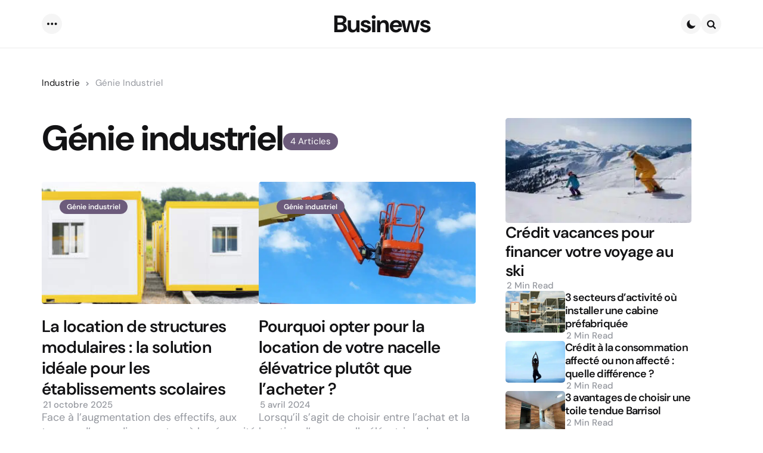

--- FILE ---
content_type: text/html; charset=UTF-8
request_url: https://www.businews.be/industries/genie-industriel
body_size: 59993
content:
<!DOCTYPE html><html lang="fr-FR"><head><meta charset="UTF-8"><script>if(navigator.userAgent.match(/MSIE|Internet Explorer/i)||navigator.userAgent.match(/Trident\/7\..*?rv:11/i)){var href=document.location.href;if(!href.match(/[?&]nowprocket/)){if(href.indexOf("?")==-1){if(href.indexOf("#")==-1){document.location.href=href+"?nowprocket=1"}else{document.location.href=href.replace("#","?nowprocket=1#")}}else{if(href.indexOf("#")==-1){document.location.href=href+"&nowprocket=1"}else{document.location.href=href.replace("#","&nowprocket=1#")}}}}</script><script>(()=>{class RocketLazyLoadScripts{constructor(){this.v="1.2.6",this.triggerEvents=["keydown","mousedown","mousemove","touchmove","touchstart","touchend","wheel"],this.userEventHandler=this.t.bind(this),this.touchStartHandler=this.i.bind(this),this.touchMoveHandler=this.o.bind(this),this.touchEndHandler=this.h.bind(this),this.clickHandler=this.u.bind(this),this.interceptedClicks=[],this.interceptedClickListeners=[],this.l(this),window.addEventListener("pageshow",(t=>{this.persisted=t.persisted,this.everythingLoaded&&this.m()})),this.CSPIssue=sessionStorage.getItem("rocketCSPIssue"),document.addEventListener("securitypolicyviolation",(t=>{this.CSPIssue||"script-src-elem"!==t.violatedDirective||"data"!==t.blockedURI||(this.CSPIssue=!0,sessionStorage.setItem("rocketCSPIssue",!0))})),document.addEventListener("DOMContentLoaded",(()=>{this.k()})),this.delayedScripts={normal:[],async:[],defer:[]},this.trash=[],this.allJQueries=[]}p(t){document.hidden?t.t():(this.triggerEvents.forEach((e=>window.addEventListener(e,t.userEventHandler,{passive:!0}))),window.addEventListener("touchstart",t.touchStartHandler,{passive:!0}),window.addEventListener("mousedown",t.touchStartHandler),document.addEventListener("visibilitychange",t.userEventHandler))}_(){this.triggerEvents.forEach((t=>window.removeEventListener(t,this.userEventHandler,{passive:!0}))),document.removeEventListener("visibilitychange",this.userEventHandler)}i(t){"HTML"!==t.target.tagName&&(window.addEventListener("touchend",this.touchEndHandler),window.addEventListener("mouseup",this.touchEndHandler),window.addEventListener("touchmove",this.touchMoveHandler,{passive:!0}),window.addEventListener("mousemove",this.touchMoveHandler),t.target.addEventListener("click",this.clickHandler),this.L(t.target,!0),this.S(t.target,"onclick","rocket-onclick"),this.C())}o(t){window.removeEventListener("touchend",this.touchEndHandler),window.removeEventListener("mouseup",this.touchEndHandler),window.removeEventListener("touchmove",this.touchMoveHandler,{passive:!0}),window.removeEventListener("mousemove",this.touchMoveHandler),t.target.removeEventListener("click",this.clickHandler),this.L(t.target,!1),this.S(t.target,"rocket-onclick","onclick"),this.M()}h(){window.removeEventListener("touchend",this.touchEndHandler),window.removeEventListener("mouseup",this.touchEndHandler),window.removeEventListener("touchmove",this.touchMoveHandler,{passive:!0}),window.removeEventListener("mousemove",this.touchMoveHandler)}u(t){t.target.removeEventListener("click",this.clickHandler),this.L(t.target,!1),this.S(t.target,"rocket-onclick","onclick"),this.interceptedClicks.push(t),t.preventDefault(),t.stopPropagation(),t.stopImmediatePropagation(),this.M()}O(){window.removeEventListener("touchstart",this.touchStartHandler,{passive:!0}),window.removeEventListener("mousedown",this.touchStartHandler),this.interceptedClicks.forEach((t=>{t.target.dispatchEvent(new MouseEvent("click",{view:t.view,bubbles:!0,cancelable:!0}))}))}l(t){EventTarget.prototype.addEventListenerWPRocketBase=EventTarget.prototype.addEventListener,EventTarget.prototype.addEventListener=function(e,i,o){"click"!==e||t.windowLoaded||i===t.clickHandler||t.interceptedClickListeners.push({target:this,func:i,options:o}),(this||window).addEventListenerWPRocketBase(e,i,o)}}L(t,e){this.interceptedClickListeners.forEach((i=>{i.target===t&&(e?t.removeEventListener("click",i.func,i.options):t.addEventListener("click",i.func,i.options))})),t.parentNode!==document.documentElement&&this.L(t.parentNode,e)}D(){return new Promise((t=>{this.P?this.M=t:t()}))}C(){this.P=!0}M(){this.P=!1}S(t,e,i){t.hasAttribute&&t.hasAttribute(e)&&(event.target.setAttribute(i,event.target.getAttribute(e)),event.target.removeAttribute(e))}t(){this._(this),"loading"===document.readyState?document.addEventListener("DOMContentLoaded",this.R.bind(this)):this.R()}k(){let t=[];document.querySelectorAll("script[type=rocketlazyloadscript][data-rocket-src]").forEach((e=>{let i=e.getAttribute("data-rocket-src");if(i&&!i.startsWith("data:")){0===i.indexOf("//")&&(i=location.protocol+i);try{const o=new URL(i).origin;o!==location.origin&&t.push({src:o,crossOrigin:e.crossOrigin||"module"===e.getAttribute("data-rocket-type")})}catch(t){}}})),t=[...new Map(t.map((t=>[JSON.stringify(t),t]))).values()],this.T(t,"preconnect")}async R(){this.lastBreath=Date.now(),this.j(this),this.F(this),this.I(),this.W(),this.q(),await this.A(this.delayedScripts.normal),await this.A(this.delayedScripts.defer),await this.A(this.delayedScripts.async);try{await this.U(),await this.H(this),await this.J()}catch(t){console.error(t)}window.dispatchEvent(new Event("rocket-allScriptsLoaded")),this.everythingLoaded=!0,this.D().then((()=>{this.O()})),this.N()}W(){document.querySelectorAll("script[type=rocketlazyloadscript]").forEach((t=>{t.hasAttribute("data-rocket-src")?t.hasAttribute("async")&&!1!==t.async?this.delayedScripts.async.push(t):t.hasAttribute("defer")&&!1!==t.defer||"module"===t.getAttribute("data-rocket-type")?this.delayedScripts.defer.push(t):this.delayedScripts.normal.push(t):this.delayedScripts.normal.push(t)}))}async B(t){if(await this.G(),!0!==t.noModule||!("noModule"in HTMLScriptElement.prototype))return new Promise((e=>{let i;function o(){(i||t).setAttribute("data-rocket-status","executed"),e()}try{if(navigator.userAgent.indexOf("Firefox/")>0||""===navigator.vendor||this.CSPIssue)i=document.createElement("script"),[...t.attributes].forEach((t=>{let e=t.nodeName;"type"!==e&&("data-rocket-type"===e&&(e="type"),"data-rocket-src"===e&&(e="src"),i.setAttribute(e,t.nodeValue))})),t.text&&(i.text=t.text),i.hasAttribute("src")?(i.addEventListener("load",o),i.addEventListener("error",(function(){i.setAttribute("data-rocket-status","failed-network"),e()})),setTimeout((()=>{i.isConnected||e()}),1)):(i.text=t.text,o()),t.parentNode.replaceChild(i,t);else{const i=t.getAttribute("data-rocket-type"),s=t.getAttribute("data-rocket-src");i?(t.type=i,t.removeAttribute("data-rocket-type")):t.removeAttribute("type"),t.addEventListener("load",o),t.addEventListener("error",(i=>{this.CSPIssue&&i.target.src.startsWith("data:")?(console.log("WPRocket: data-uri blocked by CSP -> fallback"),t.removeAttribute("src"),this.B(t).then(e)):(t.setAttribute("data-rocket-status","failed-network"),e())})),s?(t.removeAttribute("data-rocket-src"),t.src=s):t.src="data:text/javascript;base64,"+window.btoa(unescape(encodeURIComponent(t.text)))}}catch(i){t.setAttribute("data-rocket-status","failed-transform"),e()}}));t.setAttribute("data-rocket-status","skipped")}async A(t){const e=t.shift();return e&&e.isConnected?(await this.B(e),this.A(t)):Promise.resolve()}q(){this.T([...this.delayedScripts.normal,...this.delayedScripts.defer,...this.delayedScripts.async],"preload")}T(t,e){var i=document.createDocumentFragment();t.forEach((t=>{const o=t.getAttribute&&t.getAttribute("data-rocket-src")||t.src;if(o&&!o.startsWith("data:")){const s=document.createElement("link");s.href=o,s.rel=e,"preconnect"!==e&&(s.as="script"),t.getAttribute&&"module"===t.getAttribute("data-rocket-type")&&(s.crossOrigin=!0),t.crossOrigin&&(s.crossOrigin=t.crossOrigin),t.integrity&&(s.integrity=t.integrity),i.appendChild(s),this.trash.push(s)}})),document.head.appendChild(i)}j(t){let e={};function i(i,o){return e[o].eventsToRewrite.indexOf(i)>=0&&!t.everythingLoaded?"rocket-"+i:i}function o(t,o){!function(t){e[t]||(e[t]={originalFunctions:{add:t.addEventListener,remove:t.removeEventListener},eventsToRewrite:[]},t.addEventListener=function(){arguments[0]=i(arguments[0],t),e[t].originalFunctions.add.apply(t,arguments)},t.removeEventListener=function(){arguments[0]=i(arguments[0],t),e[t].originalFunctions.remove.apply(t,arguments)})}(t),e[t].eventsToRewrite.push(o)}function s(e,i){let o=e[i];e[i]=null,Object.defineProperty(e,i,{get:()=>o||function(){},set(s){t.everythingLoaded?o=s:e["rocket"+i]=o=s}})}o(document,"DOMContentLoaded"),o(window,"DOMContentLoaded"),o(window,"load"),o(window,"pageshow"),o(document,"readystatechange"),s(document,"onreadystatechange"),s(window,"onload"),s(window,"onpageshow");try{Object.defineProperty(document,"readyState",{get:()=>t.rocketReadyState,set(e){t.rocketReadyState=e},configurable:!0}),document.readyState="loading"}catch(t){console.log("WPRocket DJE readyState conflict, bypassing")}}F(t){let e;function i(e){return t.everythingLoaded?e:e.split(" ").map((t=>"load"===t||0===t.indexOf("load.")?"rocket-jquery-load":t)).join(" ")}function o(o){function s(t){const e=o.fn[t];o.fn[t]=o.fn.init.prototype[t]=function(){return this[0]===window&&("string"==typeof arguments[0]||arguments[0]instanceof String?arguments[0]=i(arguments[0]):"object"==typeof arguments[0]&&Object.keys(arguments[0]).forEach((t=>{const e=arguments[0][t];delete arguments[0][t],arguments[0][i(t)]=e}))),e.apply(this,arguments),this}}o&&o.fn&&!t.allJQueries.includes(o)&&(o.fn.ready=o.fn.init.prototype.ready=function(e){return t.domReadyFired?e.bind(document)(o):document.addEventListener("rocket-DOMContentLoaded",(()=>e.bind(document)(o))),o([])},s("on"),s("one"),t.allJQueries.push(o)),e=o}o(window.jQuery),Object.defineProperty(window,"jQuery",{get:()=>e,set(t){o(t)}})}async H(t){const e=document.querySelector("script[data-webpack]");e&&(await async function(){return new Promise((t=>{e.addEventListener("load",t),e.addEventListener("error",t)}))}(),await t.K(),await t.H(t))}async U(){this.domReadyFired=!0;try{document.readyState="interactive"}catch(t){}await this.G(),document.dispatchEvent(new Event("rocket-readystatechange")),await this.G(),document.rocketonreadystatechange&&document.rocketonreadystatechange(),await this.G(),document.dispatchEvent(new Event("rocket-DOMContentLoaded")),await this.G(),window.dispatchEvent(new Event("rocket-DOMContentLoaded"))}async J(){try{document.readyState="complete"}catch(t){}await this.G(),document.dispatchEvent(new Event("rocket-readystatechange")),await this.G(),document.rocketonreadystatechange&&document.rocketonreadystatechange(),await this.G(),window.dispatchEvent(new Event("rocket-load")),await this.G(),window.rocketonload&&window.rocketonload(),await this.G(),this.allJQueries.forEach((t=>t(window).trigger("rocket-jquery-load"))),await this.G();const t=new Event("rocket-pageshow");t.persisted=this.persisted,window.dispatchEvent(t),await this.G(),window.rocketonpageshow&&window.rocketonpageshow({persisted:this.persisted}),this.windowLoaded=!0}m(){document.onreadystatechange&&document.onreadystatechange(),window.onload&&window.onload(),window.onpageshow&&window.onpageshow({persisted:this.persisted})}I(){const t=new Map;document.write=document.writeln=function(e){const i=document.currentScript;i||console.error("WPRocket unable to document.write this: "+e);const o=document.createRange(),s=i.parentElement;let n=t.get(i);void 0===n&&(n=i.nextSibling,t.set(i,n));const c=document.createDocumentFragment();o.setStart(c,0),c.appendChild(o.createContextualFragment(e)),s.insertBefore(c,n)}}async G(){Date.now()-this.lastBreath>45&&(await this.K(),this.lastBreath=Date.now())}async K(){return document.hidden?new Promise((t=>setTimeout(t))):new Promise((t=>requestAnimationFrame(t)))}N(){this.trash.forEach((t=>t.remove()))}static run(){const t=new RocketLazyLoadScripts;t.p(t)}}RocketLazyLoadScripts.run()})();</script> <script type="rocketlazyloadscript">(function(w,d,s,l,i){w[l]=w[l]||[];w[l].push({'gtm.start':
new Date().getTime(),event:'gtm.js'});var f=d.getElementsByTagName(s)[0],j=d.createElement(s),dl=l!='dataLayer'?'&l='+l:'';j.async=true;j.src=
'https://www.googletagmanager.com/gtm.js?id='+i+dl;f.parentNode.insertBefore(j,f);
})(window,document,'script','dataLayer','GTM-TX79RJ2');</script><meta name="viewport" content="width=device-width, initial-scale=1.0"><link rel="profile" href="http://gmpg.org/xfn/11"><meta name='robots' content='index, follow, max-image-preview:large, max-snippet:-1, max-video-preview:-1' /><title>Génie indutriel : les infos concernant le secteur du génie industriel</title><link rel="preload" data-rocket-preload as="font" href="https://www.businews.be/wp-content/themes/applied/css/fontello/font/fontello.woff2?91945394" crossorigin><link rel="preload" data-rocket-preload as="font" href="https://fonts.gstatic.com/s/dmsans/v15/rP2Hp2ywxg089UriCZOIHQ.woff2" crossorigin><style id="wpr-usedcss">img.emoji{display:inline!important;border:none!important;box-shadow:none!important;height:1em!important;width:1em!important;margin:0 .07em!important;vertical-align:-.1em!important;background:0 0!important;padding:0!important}.wp-block-archives{box-sizing:border-box}:where(.wp-block-button__link){border-radius:9999px;box-shadow:none;padding:calc(.667em + 2px) calc(1.333em + 2px);text-decoration:none}:where(.wp-block-calendar table:not(.has-background) th){background:#ddd}:where(.wp-block-columns){margin-bottom:1.75em}:where(.wp-block-columns.has-background){padding:1.25em 2.375em}:where(.wp-block-post-comments input[type=submit]){border:none}:where(.wp-block-cover-image:not(.has-text-color)),:where(.wp-block-cover:not(.has-text-color)){color:#fff}:where(.wp-block-cover-image.is-light:not(.has-text-color)),:where(.wp-block-cover.is-light:not(.has-text-color)){color:#000}:where(.wp-block-file){margin-bottom:1.5em}:where(.wp-block-file__button){border-radius:2em;display:inline-block;padding:.5em 1em}:where(.wp-block-file__button):is(a):active,:where(.wp-block-file__button):is(a):focus,:where(.wp-block-file__button):is(a):hover,:where(.wp-block-file__button):is(a):visited{box-shadow:none;color:#fff;opacity:.85;text-decoration:none}h1.has-background,h3.has-background,h4.has-background{padding:1.25em 2.375em}:where(.wp-block-latest-comments:not([style*=line-height] .wp-block-latest-comments__comment)){line-height:1.1}:where(.wp-block-latest-comments:not([style*=line-height] .wp-block-latest-comments__comment-excerpt p)){line-height:1.8}ul{box-sizing:border-box}ul.has-background{padding:1.25em 2.375em}:where(.wp-block-navigation.has-background .wp-block-navigation-item a:not(.wp-element-button)),:where(.wp-block-navigation.has-background .wp-block-navigation-submenu a:not(.wp-element-button)){padding:.5em 1em}:where(.wp-block-navigation .wp-block-navigation__submenu-container .wp-block-navigation-item a:not(.wp-element-button)),:where(.wp-block-navigation .wp-block-navigation__submenu-container .wp-block-navigation-submenu a:not(.wp-element-button)),:where(.wp-block-navigation .wp-block-navigation__submenu-container .wp-block-navigation-submenu button.wp-block-navigation-item__content),:where(.wp-block-navigation .wp-block-navigation__submenu-container .wp-block-pages-list__item button.wp-block-navigation-item__content){padding:.5em 1em}:where(p.has-text-color:not(.has-link-color)) a{color:inherit}:where(.wp-block-post-excerpt){margin-bottom:var(--wp--style--block-gap);margin-top:var(--wp--style--block-gap)}:where(.wp-block-preformatted.has-background){padding:1.25em 2.375em}:where(.wp-block-pullquote){margin:0 0 1em}:where(.wp-block-search__button){border:1px solid #ccc;padding:6px 10px}:where(.wp-block-search__button-inside .wp-block-search__inside-wrapper){border:1px solid #949494;box-sizing:border-box;padding:4px}:where(.wp-block-search__button-inside .wp-block-search__inside-wrapper) .wp-block-search__input{border:none;border-radius:0;padding:0 4px}:where(.wp-block-search__button-inside .wp-block-search__inside-wrapper) .wp-block-search__input:focus{outline:0}:where(.wp-block-search__button-inside .wp-block-search__inside-wrapper):where(.wp-block-search__button){padding:4px 8px}:where(.wp-block-term-description){margin-bottom:var(--wp--style--block-gap);margin-top:var(--wp--style--block-gap)}:where(pre.wp-block-verse){font-family:inherit}.entry-content{counter-reset:footnotes}:root{--wp--preset--font-size--normal:16px;--wp--preset--font-size--huge:42px}.screen-reader-text{border:0;clip:rect(1px,1px,1px,1px);-webkit-clip-path:inset(50%);clip-path:inset(50%);height:1px;margin:-1px;overflow:hidden;padding:0;position:absolute;width:1px;word-wrap:normal!important}.screen-reader-text:focus{background-color:#ddd;clip:auto!important;-webkit-clip-path:none;clip-path:none;color:#444;display:block;font-size:1em;height:auto;left:5px;line-height:normal;padding:15px 23px 14px;text-decoration:none;top:5px;width:auto;z-index:100000}html:where(.has-border-color){border-style:solid}html:where([style*=border-top-color]){border-top-style:solid}html:where([style*=border-right-color]){border-right-style:solid}html:where([style*=border-bottom-color]){border-bottom-style:solid}html:where([style*=border-left-color]){border-left-style:solid}html:where([style*=border-width]){border-style:solid}html:where([style*=border-top-width]){border-top-style:solid}html:where([style*=border-right-width]){border-right-style:solid}html:where([style*=border-bottom-width]){border-bottom-style:solid}html:where([style*=border-left-width]){border-left-style:solid}html:where(img[class*=wp-image-]){height:auto;max-width:100%}:where(figure){margin:0 0 1em}html:where(.is-position-sticky){--wp-admin--admin-bar--position-offset:var(--wp-admin--admin-bar--height,0px)}@media screen and (max-width:600px){html:where(.is-position-sticky){--wp-admin--admin-bar--position-offset:0px}}:where(.wp-block-group.has-background){padding:1.25em 2.375em}body{--wp--preset--color--black:#000000;--wp--preset--color--cyan-bluish-gray:#abb8c3;--wp--preset--color--white:#ffffff;--wp--preset--color--pale-pink:#f78da7;--wp--preset--color--vivid-red:#cf2e2e;--wp--preset--color--luminous-vivid-orange:#ff6900;--wp--preset--color--luminous-vivid-amber:#fcb900;--wp--preset--color--light-green-cyan:#7bdcb5;--wp--preset--color--vivid-green-cyan:#00d084;--wp--preset--color--pale-cyan-blue:#8ed1fc;--wp--preset--color--vivid-cyan-blue:#0693e3;--wp--preset--color--vivid-purple:#9b51e0;--wp--preset--color--primary-theme-color:#f5f5f5;--wp--preset--color--secondary-theme-color:#f67280;--wp--preset--color--tertiary-theme-color:#f8b195;--wp--preset--color--quaternary-theme-color:#c06c84;--wp--preset--color--quinary-theme-color:#355c7d;--wp--preset--color--very-dark-grey:#131315;--wp--preset--color--dark-grey:#45464b;--wp--preset--color--medium-grey:#94979e;--wp--preset--color--light-grey:#cfd0d2;--wp--preset--color--very-light-grey:#f2f2f3;--wp--preset--color--light-dark-highlight:#f2f2f2;--wp--preset--gradient--vivid-cyan-blue-to-vivid-purple:linear-gradient(135deg,rgba(6,147,227,1) 0%,rgb(155,81,224) 100%);--wp--preset--gradient--light-green-cyan-to-vivid-green-cyan:linear-gradient(135deg,rgb(122,220,180) 0%,rgb(0,208,130) 100%);--wp--preset--gradient--luminous-vivid-amber-to-luminous-vivid-orange:linear-gradient(135deg,rgba(252,185,0,1) 0%,rgba(255,105,0,1) 100%);--wp--preset--gradient--luminous-vivid-orange-to-vivid-red:linear-gradient(135deg,rgba(255,105,0,1) 0%,rgb(207,46,46) 100%);--wp--preset--gradient--very-light-gray-to-cyan-bluish-gray:linear-gradient(135deg,rgb(238,238,238) 0%,rgb(169,184,195) 100%);--wp--preset--gradient--cool-to-warm-spectrum:linear-gradient(135deg,rgb(74,234,220) 0%,rgb(151,120,209) 20%,rgb(207,42,186) 40%,rgb(238,44,130) 60%,rgb(251,105,98) 80%,rgb(254,248,76) 100%);--wp--preset--gradient--blush-light-purple:linear-gradient(135deg,rgb(255,206,236) 0%,rgb(152,150,240) 100%);--wp--preset--gradient--blush-bordeaux:linear-gradient(135deg,rgb(254,205,165) 0%,rgb(254,45,45) 50%,rgb(107,0,62) 100%);--wp--preset--gradient--luminous-dusk:linear-gradient(135deg,rgb(255,203,112) 0%,rgb(199,81,192) 50%,rgb(65,88,208) 100%);--wp--preset--gradient--pale-ocean:linear-gradient(135deg,rgb(255,245,203) 0%,rgb(182,227,212) 50%,rgb(51,167,181) 100%);--wp--preset--gradient--electric-grass:linear-gradient(135deg,rgb(202,248,128) 0%,rgb(113,206,126) 100%);--wp--preset--gradient--midnight:linear-gradient(135deg,rgb(2,3,129) 0%,rgb(40,116,252) 100%);--wp--preset--gradient--primary-to-secondary:linear-gradient(135deg,#f5f5f5 0%,rgb(246,114,128) 100%);--wp--preset--gradient--secondary-to-tertiary:linear-gradient(135deg,rgb(246,114,128) 0%,rgb(248,177,149) 100%);--wp--preset--gradient--primary-to-tertiary:linear-gradient(135deg,#f5f5f5 0%,rgb(248,177,149) 100%);--wp--preset--font-size--small:13px;--wp--preset--font-size--medium:20px;--wp--preset--font-size--large:36px;--wp--preset--font-size--x-large:42px;--wp--preset--spacing--20:0.44rem;--wp--preset--spacing--30:0.67rem;--wp--preset--spacing--40:1rem;--wp--preset--spacing--50:1.5rem;--wp--preset--spacing--60:2.25rem;--wp--preset--spacing--70:3.38rem;--wp--preset--spacing--80:5.06rem;--wp--preset--shadow--natural:6px 6px 9px rgba(0,0,0,.2);--wp--preset--shadow--deep:12px 12px 50px rgba(0,0,0,.4);--wp--preset--shadow--sharp:6px 6px 0px rgba(0,0,0,.2);--wp--preset--shadow--outlined:6px 6px 0px -3px rgba(255,255,255,1),6px 6px rgba(0,0,0,1);--wp--preset--shadow--crisp:6px 6px 0px rgba(0,0,0,1)}:where(.is-layout-flex){gap:.5em}:where(.is-layout-grid){gap:.5em}:where(.wp-block-post-template.is-layout-flex){gap:1.25em}:where(.wp-block-post-template.is-layout-grid){gap:1.25em}:where(.wp-block-columns.is-layout-flex){gap:2em}:where(.wp-block-columns.is-layout-grid){gap:2em}:root{--white:#ffffff;--black:#000000;--very-dark-grey:#131315;--dark-grey:#44464b;--medium-grey:#94979e;--light-grey:#cfd0d2;--very-light-grey:#f2f2f3;--off-white:#f7f8fa;--tfm-star-rating-color:#f8c265;--tfm-post-block-wide-sidebar-width:calc((100% - (var(--cols-3-post-margin) * 2)) / 3);--tfm-post-block-sidebar-width:calc((100% - (var(--cols-4-post-margin) * 3)) / 4);--tfm-post-block-header-padding:var(--post-margin);--tfm-post-block-width:calc(100% - var(--tfm-post-block-sidebar-width) - var(--post-margin));--grid-offset-entry-title-font-size:var(--cols-2-entry-title-font-size);--grid-offset-offset-entry-title-font-size:var(--cols-3-entry-title-font-size);--grid-list-half-offset-entry-title-font-size:var(--cols-3-entry-title-font-size);--grid-offset-half-entry-title-font-size:calc(var(--cols-1-entry-title-font-size) - 0.5rem);--grid-offset-half-offset-entry-title-font-size:calc(var(--cols-2-entry-title-font-size) - 0.25rem);--tfm-posts-widget-thumbnail-max-width:100px;--widget-card-padding:1rem;--tfm-posts-widget-entry-title-font-size:1.5rem;--tfm-posts-widget-wthumb-entry-title-font-size:1.25rem;--tfm-posts-widget-grid-entry-title-font-size:1.5rem}.widget[class*=tfm]:not(.has-subtitle).has-title{margin-top:1.625rem}.widget.tfm_posts_widget .post-grid{gap:var(--tfm-posts-widget-flex-gap,1.25rem)}.widget.tfm_posts_widget .post-grid .article:not(.card):last-child,.widget.tfm_posts_widget .post-grid.has-post-thumbnails .article:not(.card){border:0;padding-bottom:0}.widget.tfm_posts_widget .post-grid .article .post-inner{gap:var(--tfm-posts-widget-entry-flex-gap,var(--entry-wrapper-flex-gap))}.widget.tfm_posts_widget .article .entry-title{font-size:var(--tfm-posts-widget-entry-title-font-size);font-weight:600;margin:0}.widget.tfm_posts_widget .article.has-post-thumbnail:not(.cover) .entry-title{font-size:var(--tfm-posts-widget-wthumb-entry-title-font-size)}.widget.tfm_posts_widget .grid .article.has-post-thumbnail .entry-title,.widget.tfm_posts_widget .list-first-grid .article.has-post-thumbnail.first-grid .entry-title{font-size:var(--tfm-posts-widget-grid-entry-title-font-size)}.widget.tfm_posts_widget .post-grid[class*=list] .article.has-post-media:not(.cover):not(.first-grid) .entry-title{font-size:var(--tfm-posts-widget-wthumb-entry-title-font-size)}.widget.tfm_posts_widget .entry-meta li{border:0}.widget.tfm_posts_widget .widget-entry .entry-meta a{font-weight:500}.widget.tfm_posts_widget .category-meta .categories a{font-size:var(--category-meta-font-size)}.widget.tfm_posts_widget .entry-meta a:not([class*=cat-link]){font-size:var(--entry-meta-font-size);padding:0;display:revert}.widget.tfm_posts_widget a[class*=cat-link]::before{content:none}.widget.tfm_posts_widget .excerpt{font-size:var(--cols-4-excerpt-font-size);color:var(--widget-color,var(--entry-meta-color))}.widget.tfm_posts_widget .post-grid[class*=list] .article.has-post-media:not(.cover):not(.first-grid) .post-inner{gap:var(--tfm-posts-widget-entry-flex-gap,var(--entry-wrapper-flex-gap));flex-direction:row}.tfm_posts_widget .article .post-inner>*{gap:.75rem;flex-grow:1}.tfm_posts_widget .post-grid:not([class*=cols]) .article .post-inner>*{flex-basis:50%}.widget.tfm_posts_widget .post-grid[class*=list] .article.has-post-media:not(.cover):not(.first-grid) .thumbnail-wrapper{max-width:var(--tfm-posts-widget-thumbnail-max-width);order:1}.widget.tfm_posts_widget [class*=list]:not(.thumb-width-wide) .widget-entry:not(.first-grid) .post-thumbnail img{position:relative}.widget.tfm_posts_widget .entry-title a{color:var(--widget-link-color,var(--entry-title-color))}.tfm_posts_widget .article.card{background:var(--post-background);border-radius:var(--default-border-radius);overflow:hidden;box-shadow:var(--post-box-shadow)}.tfm_posts_widget .article.card.has-post-thumbnail{padding:0}.tfm_posts_widget .article.card .entry-header{padding:var(--widget-card-padding)}.tfm_posts_widget .article.card.first-grid .entry-header,.tfm_posts_widget .grid .article.card .entry-header{padding:var(--card-padding)}.tfm_posts_widget .list .article.card.has-post-thumbnail .entry-header,.tfm_posts_widget .list-first-grid .article.card.has-post-thumbnail:not(.first-grid) .entry-header{padding-left:0}.tfm_posts_widget .grid .article.card.has-post-thumbnail .entry-header,.tfm_posts_widget .list-first-grid .article.card.has-post-thumbnail.first-grid .entry-header{padding-top:0}.tfm_posts_widget .article.card [class*=thumbnail],.tfm_posts_widget .article.card img:not(.avatar){border-radius:0}.tfm_posts_widget .list .article.card .post-thumbnail,.tfm_posts_widget .list-first-grid .article:not(.first-grid).card .post-thumbnail{height:100%;min-height:var(--tfm-posts-widget-thumbnail-max-width)}.tfm_posts_widget .list .article.card .post-thumbnail img,.tfm_posts_widget .list-first-grid .article:not(.first-grid).card .post-thumbnail img{object-fit:cover;position:absolute;height:100%}.tfm_posts_widget.widget .post-grid[class*=list] .article .entry-wrapper>:last-child{margin-top:0!important}.tfm_posts_widget.grid+.tfm_posts_widget.list:not(.has-title):not(.has-subtitle){margin-top:var(--tfm-posts-widget-grid-list-top-margin,calc((0px - var(--post-margin)) + 1.25rem))}.tfm_posts_widget .post-grid[class*=cols] .article{flex-grow:1}.widget.tfm_posts_widget .post-grid[class*=cols] .article .entry-title{font-size:var(--tfm-posts-widget-wthumb-entry-title-font-size)}[data-sidebar-width=default] .widget.tfm_posts_widget .post-grid[class*=cols] .article .entry-title{font-size:calc(var(--tfm-posts-widget-wthumb-entry-title-font-size) - .125rem)}.tfm-breadcrumbs{font-size:0;text-transform:capitalize;color:var(--entry-meta-color);padding:0;order:0}.tfm-breadcrumbs.yoast>span{display:block;max-width:var(--site-max-width);margin:auto;padding:0;overflow-wrap:break-word;word-break:break-all;word-break:break-word}.archive .tfm-breadcrumbs{color:var(--archive-header-meta-color,var(--entry-meta-color))}.archive .tfm-breadcrumbs.yoast>span{padding:0}.tfm-breadcrumbs a{text-decoration:none;color:var(--entry-meta-link-color)}.tfm-breadcrumbs.yoast span a,.tfm-breadcrumbs.yoast span.breadcrumb_last{font-size:var(--entry-meta-font-size)}.tfm-breadcrumbs.yoast span a{margin:0 10px 0 0}.tfm-breadcrumbs.yoast span a::after{font-family:fontello;content:"\e812";font-size:8px;margin-left:10px;font-weight:400;color:var(--entry-meta-color)}.tfm-breadcrumbs ul{padding:var(--global-elements-margin);margin:0 auto;display:flex;list-style:none;font-size:13px;max-width:var(--site-max-width)}.tfm-breadcrumbs ul li{padding:0;margin:0 10px 0 0;color:var(--medium-grey)}.tfm-breadcrumbs ul li:not(:last-child)::after{font-family:fontello;content:"\e812";font-size:8px;margin-left:10px;font-weight:400;color:var(--dark-grey)}.tfm-breadcrumbs ul li:last-child span{word-break:break-all}.tfm-breadcrumbs ul li a{display:block;word-break:none}html{line-height:1.15;-webkit-text-size-adjust:100%}body{margin:0}main{display:block}h1{font-size:2em;margin:.67em 0}a{background-color:transparent}code{font-family:monospace,monospace;font-size:1em}img:not[style*=border]{border-style:none}button,input,optgroup,select,textarea{font-family:inherit;font-size:100%;line-height:1.15;margin:0}button,input{overflow:visible}button,select{text-transform:none}[type=button],[type=submit],button{-webkit-appearance:button}[type=button]::-moz-focus-inner,[type=submit]::-moz-focus-inner,button::-moz-focus-inner{border-style:none;padding:0}[type=button]:-moz-focusring,[type=submit]:-moz-focusring,button:-moz-focusring{outline:ButtonText dotted 1px}fieldset{padding:.35em .75em .625em}legend{box-sizing:border-box;color:inherit;display:table;max-width:100%;padding:0;white-space:normal}progress{vertical-align:baseline}textarea{overflow:auto}[type=checkbox],[type=radio]{box-sizing:border-box;padding:0}[type=number]::-webkit-inner-spin-button,[type=number]::-webkit-outer-spin-button{height:auto}[type=search]{-webkit-appearance:textfield;outline-offset:-2px}[type=search]::-webkit-search-decoration{-webkit-appearance:none}::-webkit-file-upload-button{-webkit-appearance:button;font:inherit}details{display:block}summary{display:list-item}template{display:none}[hidden]{display:none}@font-face{font-display:swap;font-family:fontello;src:url('https://www.businews.be/wp-content/themes/applied/css/fontello/font/fontello.eot?91945394');src:url('https://www.businews.be/wp-content/themes/applied/css/fontello/font/fontello.eot?91945394#iefix') format('embedded-opentype'),url('https://www.businews.be/wp-content/themes/applied/css/fontello/font/fontello.woff2?91945394') format('woff2'),url('https://www.businews.be/wp-content/themes/applied/css/fontello/font/fontello.woff?91945394') format('woff'),url('https://www.businews.be/wp-content/themes/applied/css/fontello/font/fontello.ttf?91945394') format('truetype'),url('https://www.businews.be/wp-content/themes/applied/css/fontello/font/fontello.svg?91945394#fontello') format('svg');font-weight:400;font-style:normal}[class*=" icon-"]:before,[class^=icon-]:before{font-family:fontello;font-style:normal;font-weight:400;speak:never;display:inline-block;text-decoration:inherit;width:1em;margin-right:.2em;text-align:center;font-variant:normal;text-transform:none;line-height:1em;margin-left:.2em;-webkit-font-smoothing:antialiased;-moz-osx-font-smoothing:grayscale}.icon-search:before{content:'\e801'}@font-face{font-family:'DM Sans';font-style:normal;font-weight:100 1000;font-display:swap;src:url(https://fonts.gstatic.com/s/dmsans/v15/rP2Hp2ywxg089UriCZOIHQ.woff2) format('woff2');unicode-range:U+0000-00FF,U+0131,U+0152-0153,U+02BB-02BC,U+02C6,U+02DA,U+02DC,U+0304,U+0308,U+0329,U+2000-206F,U+2074,U+20AC,U+2122,U+2191,U+2193,U+2212,U+2215,U+FEFF,U+FFFD}:root{--theme-color-1:#6c5b7b;--theme-color-2:#f67280;--theme-color-3:#f8b195;--theme-color-4:#c06c84;--theme-color-5:#355c7d;--body-font:"DM Sans",Arial,Helvetica,sans-serif;--title-font:"DM Sans",Arial,Helvetica,sans-serif;--white:#ffffff;--black:#000000;--very-dark-grey:#131315;--dark-grey:#44464b;--medium-grey:#94979e;--light-grey:#cfd0d2;--very-light-grey:#f2f2f3;--off-white:#f7f8fa;--small-desktop-site-max-width:1140px;--large-mobile-site-max-width:960px;--mobile-site-max-width:var(--content-max-width);--wrapper-side-gutter:calc(var(--post-margin));--wrap-inner-flex-gap:var(--post-margin);--default-border-radius:5px;--body-background:#ffffff;--body-font-color:var(--very-dark-grey);--body-font-size:1rem;--h1-font-size:3.7rem;--h2-font-size:2.25rem;--h3-font-size:1.75rem;--h4-font-size:1.5rem;--h5-font-size:1.25rem;--h6-font-size:1.1rem;--heading-font-weight:700;--body-gradient-deg:45deg;--header-background:var(--body-background);--header-color:var(--black);--header-elements-background:var(--white);--header-elements-color:var(--header-color);--header-border-color:rgba(0,0,0,.08);--header-width:var(--site-max-width);--custom-logo-width:auto;--header-padding:0 var(--wrapper-side-gutter);--header-gradient-deg:90deg;--toggle-icon-color:var(--header-color);--header-box-shadow:0 0 15px rgba(0,0,0,.07);--min-header-height:80px;--footer-background:none;--footer-gradient-deg:90deg;--footer-border-color:rgba(0,0,0,.08);--sidebar-width:calc((var(--site-width) - (var(--wrap-inner-flex-gap) * 3)) / 4);--toggle-sidebar-link-color:inherit;--cols-2-flex-basis:calc(100% / 2 - (var(--post-margin) / 2));--cols-3-flex-basis:calc(100% / 3 - ((var(--post-margin) * 2) / 3));--cols-4-flex-basis:calc(100% / 4 - ((var(--post-margin) * 3) / 4));--cols-5-flex-basis:calc(100% / 5 - ((var(--post-margin) * 4) / 5));--cols-6-flex-basis:calc(100% / 6 - ((var(--post-margin) * 5) / 6));--cols-7-flex-basis:calc(100% / 7 - ((var(--post-margin) * 6) / 7));--cols-2-masonry-width:calc(100% / 2 - var(--post-margin));--cols-3-masonry-width:calc(100% / 3 - var(--post-margin));--cols-4-masonry-width:calc(100% / 4 - var(--post-margin));--cols-5-masonry-width:calc(100% / 5 - var(--post-margin));--cols-6-masonry-width:calc(100% / 6 - var(--post-margin));--cols-7-masonry-width:calc(100% / 7 - var(--post-margin));--default-post-margin:3.125rem;--post-margin:3.125rem;--large-mobile-post-margin:calc(var(--post-margin) / 1.5);--mobile-post-margin:34px;--post-inner-elements-margin:2rem;--cover-inner-elements-margin:var(--card-padding);--post-thumbnail-border-radius:5px;--cols-2-post-margin:var(--post-margin);--cols-3-post-margin:var(--post-margin);--cols-4-post-margin:var(--post-margin);--cols-5-post-margin:var(--post-margin);--cols-6-post-margin:var(--post-margin);--cols-7-post-margin:var(--post-margin);--entry-wrapper-flex-gap:1.25rem;--list-inner-flex-gap:2rem;--list-mobile-entry-wrapper-flex-gap:1.25rem;--list-style-full-width-thumbnail-max-width:calc(((100% / 3) * 2) - (var(--post-margin) / 3));--post-format-icon-background:var(--post-background);--post-format-icon-color:var(--entry-title-color);--entry-title-color:var(--black);--post-box-shadow:0 0 20px rgba(0,0,0,.07);--entry-title-font-size:var(--h1-font-size);--entry-title-font-weight:600;--cols-5-entry-title-font-size:1.375rem;--cols-4-entry-title-font-size:1.625rem;--cols-3-entry-title-font-size:1.875rem;--cols-2-entry-title-font-size:2.5rem;--cols-1-entry-title-font-size:3.2rem;--list-entry-title-font-size:2.5rem;--cols-1-large-mobile-entry-title-font-size:3rem;--cols-1-mobile-entry-title-font-size:2.7rem;--small-dt-entry-title-font-size:1.75rem;--xsmall-dt-entry-title-font-size:1.5rem;--large-mobile-entry-title-font-size:1.875rem;--mobile-entry-title-font-size:1.625rem;--mobile-grid-entry-title-font-size:1.875rem;--small-mobile-entry-title-font-size:1.625rem;--xsmall-mobile-entry-title-font-size:1.5rem;--entry-title-letter-spacing:-0.05rem;--mobile-compact-entry-title-font-size:1.5rem;--small-mobile-compact-entry-title-font-size:1.375rem;--xsmall-mobile-compact-entry-title-font-size:1.25rem;--entry-meta-flex-gap:0.3125rem;--entry-meta-font-size:0.9375rem;--entry-meta-alt-font-size:0.8125rem;--category-meta-font-size:0.75rem;--entry-meta-color:var(--medium-grey);--entry-meta-link-color:var(--black);--entry-meta-separator:"\22C5";--avatar-width:40px;--excerpt-font-size:1.25rem;--comment-font-size:1.125rem;--cols-2-excerpt-font-size:1.125rem;--cols-3-excerpt-font-size:1.125rem;--cols-4-excerpt-font-size:1.0625rem;--excerpt-color:var(--entry-meta-color);--entry-meta-border-color:rgba(0,0,0,.08);--cover-primary-color:#ffffff;--cover-brightness-filter:80%;--cover-overlay-gradient:linear-gradient(to top,rgba(0,0,0,.7),rgba(0,0,0,0));--cover-border-color:rgba(255,255,255,.2);--link-color:var(--secondary-theme-color);--link-hover-color:var(--secondary-theme-color);--link-text-decoration:none;--link-hover-text-decoration:none;--post-content-link-text-decoration:underline solid var(--link-color) 2px;--post-content-link-hover-text-decoration:underline solid var(--link-hover-color) 2px;--content-width:calc(100% - (var(--post-margin) * 2));--content-max-width:46rem;--mobile-content-width:calc(var(--content-max-width) + (var(--post-margin) * 2));--thumbnail-hero-padding:40%;--thumbnail-wide-padding:56.25%;--thumbnail-landscape-padding:66.75%;--thumbnail-square-padding:100%;--thumbnail-portrait-padding:149.88%;--single-body-background:var(--body-background);--single-entry-font-size:1.25rem;--global-primary-elements-margin:3.125rem;--global-inner-elements-margin:3.125rem;--global-elements-border-radius:0;--button-border-radius:10px;--input-border-radius:var(--default-border-radius);--input-border-color:var(--light-grey);--input-background:var(--white);--input-font-size:14px;--button-padding:0.75rem 1rem;--button-font:var(--body-font);--button-font-size:14px;--button-font-weight:600;--default-content-margin:1.5rem;--heading-margin:1.5rem 0;--entry-header-flex-gap:1.25rem;--sidebar-flex-gap:1.875rem;--footer-column-flex-gap:var(--post-margin);--header-flex-gap:28px;--footer-top-margin:var(--global-primary-elements-margin);--primary-menu-font-size:1.0625rem;--widget-font-size:1rem;--widget-subtitle-font-size:0.9375rem;--widget-link-color:var(--entry-title-color);--widget-link-padding:0.625rem;--widget-link-font-weight:600;--widget-background-padding:var(--post-margin);--tags-background:var(--default-highlight-background);--tags-hover-background:var(--default-highlight-background-hover);--tags-color:var(--entry-meta-link-color);--tags-font-size:0.875rem;--default-border-color:rgba(0,0,0,.08);--default-highlight-background:rgba(0,0,0,.04);--default-highlight-background-hover:rgba(0,0,0,.06);--card-padding:1.875rem;--list-card-padding:2.25rem;--mobile-avatar-width:40px;--small-mobile-avatar-width:40px;--mobile-entry-meta-font-size:0.9375rem;--mobile-excerpt-font-size:1.125rem;--small-mobile-excerpt-font-size:0.875rem;--tfm-posts-widget-grid-entry-title-font-size:1.625rem}[data-sidebar-width=custom],[data-sidebar-width=default]{--tfm-posts-widget-wthumb-entry-title-font-size:1.125rem}@media(min-width:1060px){.has-sidebar main{--cols-3-entry-title-font-size:1.625rem;--cols-2-entry-title-font-size:1.875rem;--cols-1-entry-title-font-size:3.2rem;--list-entry-title-font-size:1.875rem}main[data-max-width=true]{--cols-2-entry-title-font-size:1.875rem;--cols-3-entry-title-font-size:1.5rem;--list-entry-title-font-size:1.875rem}}[data-post-cols="2"]:not([data-sidebar=custom]){--sidebar-width:calc((100% - (var(--wrap-inner-flex-gap) * 2)) / 3)}html{font-size:100%}body{direction:ltr;background:var(--body-background);color:var(--body-font-color);font-family:var(--body-font,-apple-system,BlinkMacSystemFont,"Helvetica Neue",Helvetica,sans-serif);font-size:var(--body-font-size);font-weight:400;letter-spacing:var(--body-letter-spacing);text-align:left;overflow-x:hidden}*{box-sizing:border-box}a,path{transition:all .2s linear}.screen-reader-text{border:0;clip:rect(1px,1px,1px,1px);-webkit-clip-path:inset(50%);clip-path:inset(50%);height:1px;margin:-1px;overflow:hidden;padding:0;position:absolute!important;width:1px;word-wrap:normal!important;word-break:normal}.screen-reader-text:focus{background-color:var(--very-light-grey);border-radius:3px;box-shadow:0 0 2px 2px rgba(0,0,0,.6);clip:auto!important;-webkit-clip-path:none;clip-path:none;color:#21759b;display:block;font-size:.875rem;font-weight:700;height:auto;right:5px;line-height:normal;padding:15px 23px 14px;text-decoration:none;top:5px;width:auto;z-index:100000}main{display:block;flex-basis:100%;width:100%}body:not(.has-sidebar) main[data-max-width=true]{max-width:var(--no-sidebar-blog-list-max-width);margin-left:auto;margin-right:auto}main>:not(#primary){margin-bottom:var(--wrap-inner-flex-gap)}.faux-heading,h1,h3,h4{font-feature-settings:"lnum";font-variant-numeric:lining-nums;font-weight:var(--heading-font-weight,700);letter-spacing:var(--heading-letter-spacing,-.0625rem);line-height:var(--heading-line-heght,1.25);margin:var(--heading-margin);word-wrap:break-word;overflow-wrap:break-word;word-break:break-all;word-break:break-word;font-family:var(--title-font,-apple-system,BlinkMacSystemFont,"Helvetica Neue",Helvetica,sans-serif)}.faux-heading,h1{font-size:var(--h1-font-size);font-weight:var(--h1-font-weight,700);line-height:var(--h1-line-height,1.138888889)}h3{font-size:var(--h3-font-size)}h4{font-size:var(--h4-font-size);letter-spacing:var(--h4-line-height,-.046875rem)}i{font-style:italic}i i{font-weight:bolder}a{color:var(--link-color,var(--black));text-decoration:var(--link-text-decoration,none);transition:all .2s ease;outline:0}a:focus,a:hover{text-decoration:var(--link-hover-text-decoration,none);color:var(--link-hover-color)}ul{margin:var(--default-content-margin) 0 var(--default-content-margin) 3rem}ul{list-style:disc}ul ul{list-style:circle}ul ul ul{list-style:square}li{line-height:1.5;margin:var(--list-item-margin,0 0 .5rem 1rem)}li>ul{margin:var(--nested-list-margin,1rem 0 0 0)}.entry-content li::marker{color:var(--list-marker-color,var(--primary-theme-color))}code{font-family:monospace;font-size:.9em;padding:.3rem .6rem;word-break:break-word;border-radius:var(--default-border-radius);border:1px solid var(--default-border-color);background:var(--default-highlight-background);font-weight:400;border-color:var(--default-border-color)}.entry-content>code{padding:2rem}figure{display:block;margin:0}iframe{display:block;max-width:100%}video{display:block}embed,img,object,svg{display:block;height:auto;max-width:100%}fieldset{border:.2rem solid var(--light-grey);padding:2rem}legend{font-size:.85em;font-weight:700;padding:0 1rem}label{display:block;font-weight:400;margin:0 0 .5rem;font-family:var(--title-font);font-weight:600}input[type=checkbox]+label,label.inline{display:inline;font-weight:400}input[type=checkbox]{-webkit-appearance:none;-moz-appearance:none;position:relative;top:2px;display:inline-block;margin:0 .5rem 0 0;width:1rem;min-width:1rem;height:1rem;background:var(--white);border-radius:0;border-style:solid;border-width:1px;border-color:var(--input-border-color);box-shadow:none;cursor:pointer}input[type=checkbox]:checked::before{content:url("data:image/svg+xml;utf8,%3Csvg%20xmlns%3D%27http%3A%2F%2Fwww.w3.org%2F2000%2Fsvg%27%20viewBox%3D%270%200%2020%2020%27%3E%3Cpath%20d%3D%27M14.83%204.89l1.34.94-5.81%208.38H9.02L5.78%209.67l1.34-1.25%202.57%202.4z%27%20fill%3D%27%23000000%27%2F%3E%3C%2Fsvg%3E");position:absolute;display:inline-block;margin:-.1875rem 0 0 -.25rem;height:1.3rem;width:1.3rem}.button,button,input,textarea{font-family:var(--body-font,-apple-system,BlinkMacSystemFont,"Helvetica Neue",Helvetica,sans-serif);line-height:1;border-radius:var(--input-border-radius)}input,textarea{border-color:var(--default-border-color);background:var(--input-background);color:var(--input-color,var(--dark-grey))}code,input[type=url]{direction:ltr}input[type=number],input[type=search],input[type=text],input[type=time],input[type=url],textarea{-webkit-appearance:none;-moz-appearance:none;border-style:solid;border-width:1px;box-shadow:none;display:block;font-size:var(--input-font-size,.9375rem);letter-spacing:var(--input-letter-spacing,-.015em);margin:var(--global-elements-margin) 0;max-width:100%;padding:var(--input-padding,.75rem .75rem);width:100%;border-radius:var(--input-border-radius)}select{font-size:var(--input-select-font-size,var(--input-font-size,.9375rem));max-width:100%;border:1px solid var(--default-border-color);border-radius:var(--input-border-radius);padding:var(--input-select-padding,.875rem 2rem .875rem 1rem);background-color:var(--white);appearance:none;-webkit-appearance:none;-moz-appearance:none;background-image:url("data:image/svg+xml,%3Csvg fill='none' fill-rule='evenodd' stroke='black' stroke-width='0.501' stroke-linejoin='bevel' stroke-miterlimit='10' font-family='Times New Roman' font-size='16' style='font-variant-ligatures:none' xmlns:xlink='http://www.w3.org/1999/xlink' xmlns='http://www.w3.org/2000/svg' version='1.1' overflow='visible' width='36.246pt' height='23.603pt' viewBox='250.025 -761.362 36.246 23.603'%3E%3Cdefs%3E%3C/defs%3E%3Cg id='Layer 1' transform='scale(1 -1)'%3E%3Cpath d='M 268.155,737.759 L 250.025,755.887 L 255.5,761.362 L 268.156,748.709 L 280.796,761.349 L 286.271,755.875 L 268.155,737.759 Z' stroke='none' fill='%2344464b' stroke-linejoin='miter' marker-start='none' marker-end='none'/%3E%3C/g%3E%3C/svg%3E");background-repeat:no-repeat;background-position-x:calc(100% - 12px);background-position-y:calc(50%);background-size:9px;line-height:1.3;font-family:var(--body-font)}textarea{height:12rem;line-height:1.5;width:100%;border-radius:0}input::-webkit-input-placeholder{line-height:normal;opacity:.4}input:-ms-input-placeholder{line-height:normal;opacity:.4}input::-moz-placeholder{line-height:revert;opacity:.4}input[type=search]::-webkit-search-cancel-button,input[type=search]::-webkit-search-decoration,input[type=search]::-webkit-search-results-button,input[type=search]::-webkit-search-results-decoration{display:none}.button,button,input[type=button],input[type=submit]{-webkit-appearance:none;-moz-appearance:none;background:var(--button-background);color:var(--button-color,var(--white));border:none;outline:0;border-radius:var(--button-border-radius);font-family:var(--button-font);cursor:pointer;display:inline-block;letter-spacing:.0333em;line-height:1.25;margin:0;padding:var(--button-padding);text-align:center;text-decoration:none;transition:all .3s ease;letter-spacing:var(--button-letter-spacing,normal);text-transform:var(--button-text-transform,none)}.button,button,input[type=button],input[type=submit]{font-size:var(--button-font-size,.9375rem);font-weight:var(--button-font-weight)}.button:focus,.button:hover,button:focus,button:hover,input[type=button]:focus,input[type=button]:hover,input[type=submit]:focus,input[type=submit]:hover{text-decoration:none;background:var(--button-hover-background);color:var(--button-hover-color)}input[type=number]:focus,input[type=text]:focus,input[type=time]:focus,input[type=url]:focus,textarea:focus{border-color:currentColor}input[type=search]:focus{outline:dotted thin;outline-offset:-4px}table{border:1px solid var(--default-border-color);border-collapse:collapse;border-spacing:0;empty-cells:show;margin:2rem 0;max-width:100%;overflow:hidden;width:100%}.wrap{margin:auto;position:relative;padding-left:var(--wrapper-side-gutter);padding-right:var(--wrapper-side-gutter);padding-top:var(--global-primary-elements-margin)}.wrap+*,.wrap+*+*,.wrap+*+*+*{margin-top:var(--global-primary-elements-margin)}.wrap-inner{max-width:var(--site-max-width);margin:auto;display:flex;flex-wrap:wrap;min-height:calc(100vh - 380px);gap:var(--wrap-inner-flex-gap)}.content-area{width:100%;max-width:var(--site-max-width);margin-left:auto;margin-right:auto}.aside-sidebar{flex-basis:var(--sidebar-width);margin-bottom:calc(var(--global-elements-margin) * 2);position:relative;display:flex;flex-direction:column;gap:var(--post-margin);flex-shrink:1}@media (min-width:1061px){.has-sidebar main{flex-basis:calc(100% - (var(--sidebar-width) + var(--wrap-inner-flex-gap)));max-width:calc(100% - (var(--sidebar-width) + var(--wrap-inner-flex-gap)))}.site-header:not(.default).fixed .site-header-inner{padding-top:10px;padding-bottom:10px;min-height:auto}.site-header.fixed.has-background{box-shadow:var(--post-box-shadow)}header.site-header.sticky-nav.fixed{position:fixed!important;z-index:3000}header.site-header.default.sticky-nav.fixed .header-branding{display:none}}.toggle-sidebar{width:95%;max-width:var(--toggle-sidebar-max-width,420px);height:100%;overflow:auto;overflow-x:hidden;background:var(--toggle-sidebar-background,var(--body-background));color:var(--toggle-sidebar-color);position:fixed;top:0;left:-460px;transition:all .4s ease;z-index:5000;box-shadow:var(--toggle-sidebar-box-shadow,0 5px 15px rgba(0,0,0,.1))}.toggle-sidebar.show{left:0;z-index:4000}.toggle-sidebar .widget,.toggle-sidebar>*{margin:1.875rem;display:block;width:auto;max-width:100%}.site-header{border-bottom:1px solid var(--default-border-color);color:var(--header-color);padding:0 var(--wrapper-side-gutter);text-align:center;display:flex;flex-wrap:wrap;flex-direction:column;align-items:center;width:100%;max-width:100%;margin:0 auto;position:relative;z-index:400;gap:1rem;transition:background .3s ease}.site-header.has-background{background:var(--header-background)}.site-header-inner{display:flex;flex-direction:column;width:100%;transition:all .3s ease;padding:15px 0;position:relative;min-height:var(--min-header-height);justify-content:center}.default .site-header-inner{min-height:auto}.default .site-header-inner::before{content:'';width:100vw;height:1px;background:var(--default-border-color);top:0;left:calc(0px - var(--wrapper-side-gutter));position:absolute}.header-layout-wrapper{width:100%;max-width:var(--header-width);display:flex;gap:var(--header-flex-gap);flex-direction:column;margin:0 auto;position:relative}.logo-split-menu .header-layout-wrapper{justify-content:space-between;flex-direction:row;align-items:stretch}.site-title{font-size:var(--logo-font-size,4.2rem);font-weight:var(--site-title-font-weight,var(--heading-font-weight,600));margin:0}.site-title a{color:var(--header-color)}.mobile-header{display:none;flex-wrap:wrap;justify-content:space-between;align-items:center;width:100%;gap:1rem;padding:.75rem 0;max-width:var(--site-max-width)}.site-header .mobile-header .header-left{flex:0}.mobile-header .header-secondary li:not([class*=tfm]){display:none}.site-header.fixed:not(.has-background){backdrop-filter:blur(15px);-webkit-backdrop-filter:blur(15px);background:rgba(255,255,255,.8)}.header-branding{display:flex;flex-wrap:wrap;justify-content:space-between;align-items:center}.default .header-branding{width:100%;max-width:var(--site-max-width);padding-top:15px;min-height:var(--min-header-height)}.logo-split-menu .header-branding{gap:1.25rem}.header-section{display:flex;align-items:center;flex:1;gap:.75rem}.logo-split-menu .header-section{position:relative}.header-left{justify-content:flex-start}.header-right{justify-content:flex-end}.site-header .search-form{display:flex}.header-right .header-secondary{order:3}.site-header [class*=toggle]{font-size:1rem;border-radius:25px;cursor:pointer;font-weight:400;transition:all .2s ease;background:var(--default-highlight-background)}.site-header [class*=toggle]:focus,.site-header [class*=toggle]:hover{background:var(--default-highlight-background)}.site-header .toggle-menu{outline:0}.site-header [class*=toggle]::before{font-family:fontello;display:flex;justify-content:center;align-items:center;width:34px;height:34px}.site-header .toggle-menu::before{content:'\e811';transition:all .2s ease;font-size:1.125rem}.site-header .toggle-menu:focus::before,.site-header .toggle-menu:hover::before{transform:rotate(-90deg)}.toggle-search::before{content:'\e801'}body:not(.tfm-dark-mode) .toggle-color-mode::before{content:'\e80a'}body.tfm-dark-mode .toggle-color-mode::before{content:'\e809'}.header-secondary{align-items:center}.logo-split-menu .split-menu-right{margin-right:auto;margin-left:0;height:100%}.logo-split-menu .split-menu-left{margin-left:auto;height:100%}.logo-split-menu .header-right .header-secondary{order:3}ul.primary-menu{display:flex;flex-wrap:wrap;justify-content:center;margin:0;padding:0;list-style:none;font-size:var(--primary-menu-font-size)}.primary-menu li{font-size:inherit;position:relative;line-height:1.1}.primary-menu>li{margin:0;display:inline-flex;align-items:center}.primary-menu a{color:inherit;display:flex;align-items:center;text-decoration:none;word-break:normal;word-wrap:normal;color:var(--primary-menu-link-color,var(--header-color));cursor:pointer;font-weight:500;padding:11px;border-radius:var(--button-border-radius)}.primary-menu>li:not(.tfm-cta)>a:focus,.primary-menu>li:not(.tfm-cta)>a:hover{opacity:.6}.primary-menu ul{background:var(--primary-menu-submenu-background,var(--header-elements-background));border-radius:var(--primary-menu-submenu-border-radius,var(--default-border-radius));color:var(--primary-menu-submenu-link-color,var(--header-elements-color));opacity:0;visibility:hidden;padding:.75rem;position:absolute;left:0;top:var(--primary-menu-submenu-top,calc(100% + 14px));transition:opacity .15s linear,transform .15s linear,right 0s .15s;transform:translateY(-.6rem);width:var(--primary-menu-submenu-width,220px);z-index:1;list-style:none;text-align:left;margin:0;box-shadow:var(--primary-menu-submenu-box-shadow,0 0 15px rgba(0,0,0,.1))}.primary-menu ul::after,.primary-menu ul::before{content:"";display:block;position:absolute;bottom:100%}.primary-menu ul::before{height:1.4rem;left:0;right:0}.primary-menu ul li{margin:0;position:relative}.primary-menu ul li:last-child{border:0}.primary-menu ul a{background:0 0;border:none;color:inherit;display:block;padding:.75rem;width:100%;color:var(--primary-menu-submenu-link-color,var(--header-elements-color));font-size:var(--primary-menu-submenu-font-size,1rem);background:var(--header-elements-background);border-radius:var(--default-border-radius);transition:background .2s ease}.primary-menu ul a::after{content:none}.primary-menu ul a:focus,.primary-menu ul a:hover{color:var(--primary-menu-submenu-link-hover-color,var(--header-elements-color));background:var(--default-highlight-background)}.primary-menu .menu-label{display:flex;transition:opacity .3s ease;align-items:flex-start}.primary-menu ul ul{top:-.75rem}.primary-menu ul li:not(:first-child) ul{border-top-left-radius:var(--primary-menu-submenu-border-radius,var(--default-border-radius));border-top-right-radius:var(--primary-menu-submenu-border-radius,var(--default-border-radius))}.primary-menu ul ul::before{border-bottom-color:transparent;border-left-color:var(--primary-menu-submenu-background);bottom:auto;left:-1.6rem;top:2rem}.primary-menu ul ul::after,.primary-menu ul ul::before{content:"";display:block;position:absolute;top:0}.primary-menu ul ul::before{width:2rem;left:-2rem;right:0;height:100%}.primary-menu a[class*=cat-link]::before,.primary-nav-sidebar a[class*=cat-link]::before{content:none}.header-secondary>li{margin:0 0 0 .625rem}.header-secondary>li:first-child{margin-left:0}.header-left .primary-menu ul{margin:0}.primary-menu.header-secondary ul{left:auto;right:0}.toggle-sidebar-header{display:flex;flex-wrap:wrap;justify-content:space-between;align-items:center;border-bottom:1px solid var(--default-border-color);margin-left:0;margin-right:0;margin-top:0;padding:.75rem 1.875rem;color:var(--header-color)}.toggle-sidebar.has-background .toggle-sidebar-header{background:var(--header-background)}.toggle-sidebar .close-menu{display:inline-block}.toggle-sidebar .close-menu::before{font-family:fontello;content:'\e80c';font-size:16px;width:34px;height:34px;display:inline-flex;align-items:center;justify-content:center;border-radius:50%;font-weight:400;cursor:pointer;transition:all .3s ease;background:var(--default-highlight-background)}.toggle-sidebar .close-menu:hover::before{transform:rotate(90deg)}.primary-nav-sidebar{margin:0;padding:0;list-style:none}.primary-nav-sidebar ul{margin:0;list-style:none;display:none}.primary-nav-sidebar li{margin:0;padding:0;position:relative;line-height:normal}.primary-nav-sidebar a{padding:var(--widget-link-padding) 0;display:flex;margin:0;align-items:center;font-weight:600;color:var(--body-font-color)}.primary-nav-sidebar .sub-menu{padding:0;margin:0}.primary-nav-sidebar ul li ul.sub-menu a::before{content:'\2014';margin-right:5px}.primary-nav-sidebar .sub-menu li{border:0}.primary-nav-sidebar .sub-menu a{font-weight:400}.expand{position:absolute;bottom:auto;top:7px;right:0;cursor:pointer;display:none;z-index:200;border-radius:100%}.expand::after{font-family:fontello;content:"\e812 ";font-size:.75rem;font-weight:400;width:28px;height:28px;display:flex;align-items:center;justify-content:center;transform:rotate(90deg);transition:transform .3s ease;font-weight:400}.expand.close::after{transform:rotate(-90deg)}.toggle-sidebar .site-title{font-size:var(--sidebar-logo-font-size)}.site-search{width:100%;height:100vh;position:fixed;top:0;left:0;z-index:4000;display:flex;align-items:center;justify-content:center;backdrop-filter:blur(100px);-webkit-backdrop-filter:blur(100px);display:none}.site-search-wrapper{display:flex;flex-direction:column;align-items:center;justify-content:center;margin:auto;width:var(--content-width);position:relative;gap:var(--global-inner-elements-margin);transition:all .4s ease;opacity:0;position:relative;height:100%}.site-search-wrapper>*{max-width:680px}.site-search.show-search .site-search-wrapper{opacity:1}.site-search .close-menu{text-align:left;margin-left:auto;border-radius:25px;cursor:pointer;padding:10px 0 10px 10px}.site-search .close-menu::before{font-family:fontello;content:'\e80c';font-size:1.75rem}.site-search-wrapper>*{display:flex;width:100%}.site-search-wrapper .search-form{box-shadow:0 0 35px rgba(0,0,0,.1);border-radius:var(--input-border-radius)}.site-search .search-form input{margin:0;border-top-right-radius:0;border-bottom-right-radius:0;border-right:0;padding:1.125rem;border:0}.site-search .search-submit{border-radius:var(--input-border-radius);border-top-left-radius:0;border-bottom-left-radius:0;background:var(--input-background);outline:0;color:inherit;font-size:1.125rem;padding:1.125rem}.site-search-header{margin-top:calc(0px - var(--global-inner-elements-margin))}.archive-header{padding:0}.archive-header-inner{margin:auto;background:var(--archive-header-background);color:var(--entry-title-color);max-width:var(--site-max-width);border-radius:var(--default-border-radius)}.has-background .archive-header-inner{padding:var(--archive-header-padding,var(--global-inner-elements-margin));box-shadow:var(--post-box-shadow)}.archive-description-wrap{width:100%;max-width:var(--content-max-width);display:flex;flex-direction:column;gap:1.5rem}.archive-title-section{display:flex;gap:1rem;align-items:center;position:relative;flex-wrap:wrap}.archive-title{margin:0}.archive-header a{color:var(--archive-header-color,var(--entry-title-color))}.archive-header .entry-meta{color:var(--archive-header-meta-color,var(--category-meta-color));background:var(--archive-header-meta-bg,var(--category-meta-background));order:2;margin-top:12px;border-radius:var(--button-border-radius);padding:6px 12px;font-size:var(--entry-meta-font-size)}.archive-title-section+.archive-description-section{margin-top:-10px}.post-grid:not(.masonry){display:flex;flex-wrap:wrap;gap:var(--post-margin)}article.article,article.post,div.article,div.post{flex:0 1 100%;min-width:0;position:relative}.post-grid>article.article.has-background,.post-grid>article.post.has-background,.post-grid>div.article.has-background,.post-grid>div.post.has-background{background:var(--post-background,inherit);border-radius:var(--post-thumbnail-border-radius);box-shadow:var(--post-box-shadow);overflow:hidden}.cols-4>.article,.cols-4>.post{flex-basis:var(--cols-4-flex-basis)}.cols-2>.article,.cols-2>.post{flex-basis:var(--cols-2-flex-basis)}.entry-wrapper{position:relative;display:flex;flex-direction:column;gap:var(--entry-wrapper-flex-gap);height:100%;justify-content:flex-start}.post-inner{display:flex;flex-direction:column;gap:var(--entry-wrapper-flex-gap);width:100%;height:100%}.post-grid .post-inner{gap:0}.post:not(.has-post-media) .entry-wrapper{margin-top:auto}.entry-header{display:flex;flex-direction:column;gap:var(--entry-header-flex-gap);position:relative}.entry-header{gap:2rem}.entry-content.excerpt,div[class*=excerpt]{font-size:var(--excerpt-font-size,1.375rem);color:var(--entry-meta-color);font-weight:var(--excerpt-font-weight,400);line-height:normal;padding:0}.post-grid div[class*=excerpt]{width:auto;margin-left:0}.cols-2 .entry-content.excerpt,.cols-2 div[class*=excerpt]{font-size:var(--cols-2-excerpt-font-size)}.list .entry-content.excerpt,.list div[class*=excerpt]{font-size:var(--cols-3-excerpt-font-size)}.cols-4 .entry-content.excerpt,.cols-4 div[class*=excerpt],[data-max-width=true] .list .entry-content.excerpt,[data-max-width=true] .list div[class*=excerpt]{font-size:var(--cols-4-excerpt-font-size)}.post-thumbnail{position:relative;border-radius:var(--post-thumbnail-border-radius);overflow:hidden}.thumbnail-wrapper[data-fullwidth=true] .post-thumbnail{border-radius:0}.has-post-thumbnail:not(.thumbnail-uncropped) .post-thumbnail{height:0}.post-thumbnail a{height:0;display:block;position:relative}.thumbnail-uncropped .post-thumbnail a{height:100%}.thumbnail-wide .post-thumbnail,.thumbnail-wide .post-thumbnail a{padding-bottom:var(--thumbnail-wide-padding)}.post-thumbnail img{width:100%;transition:all .5s ease}.list .post-thumbnail img{border-radius:var(--post-thumbnail-border-radius)}.article:not(.thumbnail-uncropped) .post-thumbnail img{object-fit:cover;height:100%;position:absolute}.post-grid .post-thumbnail:hover img{transform:scale(1.02)}.entry-title{margin:0;letter-spacing:var(--entry-title-letter-spacing);font-weight:var(--entry-title-font-weight)}.cols-2 .entry-title,.cols-2.entry-title{font-size:var(--cols-2-entry-title-font-size)}.cols-4 .entry-title,.cols-4.entry-title{font-size:var(--cols-4-entry-title-font-size)}.entry-title,.entry-title a{color:var(--entry-title-color);text-decoration:none;text-decoration:underline;text-decoration-color:transparent}.entry-title a{transition:all .4s ease;display:block}.post-grid.list>article.article.has-background,.post-grid.list>article.post.has-background,.post-grid.list>div.article.has-background,.post-grid.list>div.post.has-background{background:0 0;box-shadow:none;overflow:visible}.post-grid.list .hentry:not(.loop-sidebar).has-post-media .post-inner{flex-direction:row;height:100%;gap:var(--list-inner-flex-gap);flex-wrap:wrap}.post-grid.list .hentry:not(.loop-sidebar).has-post-media.has-background .post-inner{gap:0;padding:0;display:block;position:relative}.post-grid.list .hentry.has-post-media:not(.cover):not(.has-background) .post-inner>*{flex-basis:20%;flex-grow:1;margin:0}.post-grid.list .hentry.has-post-media:not(.cover).card .post-inner>*{width:100%}.post-grid.list .hentry.has-post-media:not(.cover) .thumbnail-wrapper{max-width:var(--list-post-thumbnail-max-width,50%)}.post-grid.list .hentry.has-post-media:not(.cover).has-background .thumbnail-wrapper{max-width:var(--list-post-thumbnail-max-width,calc(50% + (var(--card-padding)/ 2)));float:left}.entry-meta.after-title{overflow:hidden}.after-title .post-meta:not(.multi-line):not(.has-avatar){margin-left:calc(0px - (3px + var(--entry-meta-flex-gap)))}[class*=entry-meta]{color:var(--entry-meta-color);letter-spacing:normal}.entry-meta ul{margin:0;padding:0;list-style:none;display:flex;flex-wrap:wrap;flex-direction:row;align-items:center;position:relative;gap:var(--entry-meta-flex-gap);font-size:var(--entry-meta-font-size);font-weight:500}.entry-meta li{margin:0;line-height:1.2}.entry-meta a{text-decoration:none;color:var(--entry-meta-link-color)}.post-meta:not(.categories)>::before{content:var(--entry-meta-separator);margin-right:var(--entry-meta-flex-gap)}.post-meta.categories li{line-height:1;height:100%}[class*=cat-slug]{color:var(--entry-meta-color);font-weight:600}.post-meta.categories a,[class*=cat-slug] a{display:inline-flex;color:var(--category-meta-color);background:var(--category-meta-background);padding:0;height:100%;align-items:center}.post-meta.categories i{text-transform:none;font-weight:400}a[class*=cat-link]{position:relative}.has-slug-background{line-height:1}.has-slug-background a[class*=cat-link]{padding:6px 12px;border-radius:var(--button-border-radius)}.has-slug-background i{padding-left:6px;display:none}.entry-title{order:var(--default-entry-title-order,30)}.entry-meta{order:var(--default-entry-meta-order,40)}.article:not(.has-post-media) .category-meta{margin-bottom:auto}.category-meta{order:var(--default-catgory-meta-order,10);display:flex}.category-meta .categories{font-size:var(--category-meta-font-size)}.excerpt{order:var(--default-excerpt-order,50)}.thumbnail-wrapper{order:var(--default-thumbnail-order,10);border-radius:var(--post-thumbnail-border-radius);position:relative;margin-bottom:0;width:100%}.post-grid:not(.list)>.hentry.has-background .post-thumbnail,.post-grid:not(.list)>.hentry.has-background .thumbnail-wrapper{border-bottom-left-radius:0;border-bottom-right-radius:0}.thumbnail-wrapper[data-fullwidth=true]{border-radius:0}.entry-wrapper{order:var(--entry-wrapper-order,20)}.hentry-footer>:not(.category-meta){margin-right:auto}.post-grid:not([class*=list]) .article.has-post-media:not(.cover) .post-inner .entry-wrapper>:last-child:not(.excerpt):not(.entry-title){margin-top:auto}.hentry-footer{display:flex;order:var(--entry-read-more-order,60);border-top:1px solid var(--default-border-color)}.post-grid .hentry-footer{flex-direction:row;justify-content:flex-end;display:none;margin-left:0;margin-right:0;border:0;border-radius:0;background:var(--category-meta-background);color:var(--category-meta-color)}.post-grid.grid .hentry-footer{margin-top:auto}.article:not(.has-post-media) .hentry-footer{margin-top:0}.post-grid .has-tfm-read-time .hentry-footer{display:flex}.post-grid .hentry-footer>*{order:1}@media(min-width:601px){.post-grid .has-mobile-thumbnail img+img{display:none}.post-grid.list .hentry:not(.has-read-more) .entry-wrapper>.after-title .entry-meta-comment-count,.post-grid.list .hentry:not(.has-read-more) .entry-wrapper>.after-title .entry-meta-read-time{display:none}.post-grid.list .hentry:not(.has-read-more).has-read-time:not(.has-avatar.has-nickname.has-date) .entry-wrapper>.after-title,.post-grid.list .hentry:not(.has-read-more):not(.has-date):not(.has-nickname) .entry-wrapper>.after-title{display:none}.cols-4 .hentry-footer .string,[data-max-width=true] .cols-2 .hentry-footer .string{display:none}}@media(min-width:601px) and (max-width:1060px){.cols-2 .hentry-footer .string,.list .hentry-footer .string{display:none}}@media(min-width:601px) and (max-width:1360px){.has-sidebar main .list .hentry-footer .string{display:none}}@media(max-width:400px){[class*=cols] .hentry-footer .entry-meta-read-time .string{display:none}}.post-grid .hentry .hentry-footer{border-radius:var(--post-thumbnail-border-radius);padding:var(--card-padding);overflow:hidden}.post-grid .hentry.has-background .hentry-footer{border-top-left-radius:0;border-top-right-radius:0}.post-grid .hentry:not(.has-background) .hentry-footer{padding:var(--entry-wrapper-flex-gap) var(--card-padding)}.post-grid .article.has-background .hentry-footer{width:calc(100% + (var(--card-padding) * 2));margin-left:calc(0px - var(--card-padding));margin-bottom:calc(0px - var(--card-padding))}.grid .article.has-background .entry-content.excerpt,.grid .article.has-background div[class*=excerpt]{width:auto}.post-grid[class*=list] .article.has-background .post-thumbnail{height:100%}.post-grid[class*=list] .article.has-background .post-thumbnail a{position:static;padding:0}.article.has-background:not(.cover) .post-thumbnail,.article.has-background:not(.cover) .thumbnail-wrapper{border-radius:0}.list .article.has-background .post-thumbnail,.list .article.has-background .thumbnail-wrapper{border-radius:var(--post-thumbnail-border-radius)}.post-grid:not(.list)>.hentry.has-background:not(.cover):not(.has-comment-count):not(.has-tfm-read-time):not(.has-tfm-post-views) .post-inner>:last-child:not(.thumbnail-wrapper):not(.tfm-featured-media):not(.entry-wrapper):not(.read-more){margin-bottom:var(--card-padding)}.post-grid:not(.list) .hentry.has-background:not(.cover):not(.has-post-media):not([class*=has-featured]) .post-inner>:first-child:not(.entry-wrapper){margin-top:var(--card-padding)}.list .article.has-background .entry-wrapper{padding:var(--card-padding) var(--card-padding) var(--card-padding) var(--card-padding);background:var(--post-background,inherit);border-radius:var(--post-thumbnail-border-radius);box-shadow:var(--post-box-shadow);z-index:2;height:auto;display:flex;overflow:hidden}.list .article.has-background.has-post-media .entry-wrapper{margin-left:calc(0px - var(--card-padding));margin-top:var(--card-padding);max-width:var(--list-post-thumbnail-max-width,calc(50% + (var(--card-padding)/ 2)));float:right}.post-grid:not(.list)>.hentry:not(.has-background):not(.cover) .entry-wrapper{padding-top:var(--entry-wrapper-flex-gap)}.post-grid[class*=grid] .article.has-background .entry-wrapper{padding:var(--card-padding);height:100%}.post-grid.list .article.has-background .entry-wrapper{height:initial}.post-grid.list .article:not(.has-background) .entry-wrapper>:last-child:not(.excerpt):not(.entry-title){margin-top:auto}.post-grid:not(.list) .article.has-background.has-post-media:not(.cover):not(.has-author):not(.has-avatar):not(.has-date):not(.has-tfm-post-views) .post-inner{padding-top:0}h3.toggle-comments{font-size:var(--button-font-size);display:inline-block;margin:0;background:var(--button-background)}.toggle-comments span::after{font-family:fontello;content:"\e812";font-size:.625rem;margin-left:5px;transform:rotate(90deg);display:inline-flex;align-items:center;justify-content:center;width:20px;height:20px;transition:transform .3s ease;font-weight:400}.toggle-comments.close span::after{transform:rotate(-90deg)}.site-footer{padding-left:var(--wrapper-side-gutter);padding-right:var(--wrapper-side-gutter);margin-top:var(--global-primary-elements-margin);background:var(--footer-background)}.site-footer-inner{width:100%;max-width:var(--site-max-width);margin:auto;padding:var(--global-inner-elements-margin) 0;color:var(--footer-color);border-radius:var(--default-border-radius);display:flex;flex-direction:column;gap:var(--global-primary-elements-margin);align-items:center}.footer-columns{display:flex;flex-wrap:wrap;gap:var(--post-margin);width:100%;order:10}.footer-column{flex-basis:var(--cols-4-flex-basis);flex-grow:1;gap:var(--footer-column-flex-gap);display:flex;flex-direction:column}.has-footer-nav .cols-2 .footer-column:not(.footer-menu){flex-basis:var(--cols-3-flex-basis);flex-grow:0}.footer-column+.footer-column.footer-menu{border-left:1px solid var(--footer-border-color);padding-left:var(--footer-column-flex-gap)}#colophon.site-footer .widget a:not([class*=tfm-social]):not([class*=cat-link]):not([data-inherit-style=false]),#colophon.site-footer a:not([class*=tfm-social]):not([class*=cat-link]):not([data-inherit-style=false]){color:var(--footer-link-color)}.site-footer a[class*=cat-link]{font-weight:400}#colophon.site-footer .widget a[class*=cat-link]::after,#colophon.site-footer .widget a[class*=cat-link]::before,#colophon.site-footer a[class*=cat-link]::after,#colophon.site-footer a[class*=cat-link]::before{content:none}.footer-nav{list-style:none;padding:0;margin:0;display:flex;flex-wrap:wrap;gap:var(--footer-nav-flex-gap,2rem);width:100%;justify-content:space-between}.footer-nav li{margin:0 0 .3125rem}.footer-nav ul li a{color:var(--footer-link-color)}.footer-nav ul{list-style:none;margin-left:0;margin-right:0;padding:0}.footer-bottom{display:flex;flex-direction:row;justify-content:space-between;align-items:center;width:100%;gap:var(--global-inner-elements-margin);order:20}.site-footer .site-footer-inner *+.footer-bottom{border-top:1px solid var(--footer-border-color);padding-top:var(--global-primary-elements-margin)}.footer-copyright{width:var(--content-max-width);display:flex;flex-direction:column;gap:1rem}.footer-copyright>*{margin:0}.footer-copyright a{font-weight:600}.site-footer .tfm_posts_widget .article:not(.cover) .excerpt,.site-footer .widget-title,.site-footer div:not(.widget-subtitle),.site-footer h1:not(.has-text-color),.site-footer h3:not(.has-text-color){color:var(--footer-color)}.site-footer button,.site-footer input[type=submit]{color:var(--button-color)}.entry-content{width:100%;max-width:var(--site-width);margin-left:auto;margin-right:auto;font-size:var(--single-entry-font-size);color:var(--entry-color);padding-top:calc(var(--global-inner-elements-margin)/ 2)}.entry-content>*{margin-left:auto;margin-right:auto}.entry-content>:not(h2):not(h3):not(h4):not(h5):not(h6){margin-bottom:var(--default-content-margin)}body:not(.home):not(.blog) .entry-content>:not(.alignwide):not(.alignfull):not(.alignleft):not(.alignright):not(.is-style-wide){max-width:var(--content-max-width);width:var(--content-width)}.entry-content figure[style*=width]:not(.tiled-gallery__item):not(.alignleft):not(.alignright){width:calc(var(--content-width) - (var(--post-margin) * 2))!important}@media(max-width:540px){.entry-content figure[style*=width]:not(.tiled-gallery__item):not(.alignleft):not(.alignright){width:calc(var(--content-width))!important}}.widget{display:inline-block;width:100%}.aside-sidebar .widget,.toggle-sidebar .widget{border-radius:var(--default-border-radius)}.aside-sidebar .widget:first-child{margin-top:0}.aside-sidebar .widget:last-child{margin-bottom:0}.has-background.sidebar .aside-sticky-container>.widget,.has-background.sidebar>.widget{background:var(--widget-background);padding:var(--card-padding);border:0;box-shadow:var(--post-box-shadow)}.widget-title{margin-top:0;line-height:1.1;font-size:var(--widget-title-font-size,var(--h4-font-size));margin-bottom:var(--widget-title-margin,.75rem);color:var(--widget-title-color);position:relative}.widget-title+:not(.widget-subtitle){margin-top:1.625rem}.widget-title span{background:var(--body-background);padding-right:5px}.site-footer .widget-title{z-index:1}.site-footer .widget-title span{background:var(--footer-background)}.widget-title::after{content:'';width:100%;height:1px;background:var(--default-border-color);position:absolute;left:0;bottom:4px;z-index:-1}.widget ul{list-style:none;margin:0;padding:0;width:100%}.widget ul li:not(.menu-item-has-children){border-bottom:1px solid var(--default-border-color)}.sidebar.has-background .widget ul li{border-color:var(--widget-border-color)}.widget>div>ul>li,.widget>ul>li{margin:0;display:block}.widget ul li a{display:flex;padding:var(--widget-link-padding) 0;color:var(--widget-link-color,var(--black));font-weight:var(--widget-link-font-weight);font-size:var(--widget-font-size);font-style:normal}.widget .sub-menu li{margin:0}.widget ul.sub-menu li a{color:var(--widget-child-link-color)}.aside-sticky-container{position:sticky;top:7rem;display:flex;flex-direction:column;gap:var(--post-margin)}.sidebar .widget time{color:var(--widget-color)}:where(.wp-block-group.has-background){padding:var(--card-padding);border-radius:var(--default-border-radius)}.sub-message-404 .toggle-search::before{content:none}.sub-message-404 .toggle-search{cursor:pointer}.body-fade{position:fixed;top:0;height:100%;width:100%;display:none;z-index:4000;backdrop-filter:blur(100px);-webkit-backdrop-filter:blur(100px)}.hidden{display:none}.goto-top{display:inline-block;position:fixed;bottom:-100px;right:25px;width:50px;height:50px;display:flex;justify-content:center;align-items:center;visibility:hidden;background:var(--button-background);color:var(--button-color);font-weight:400;border-radius:50px;z-index:4000}.goto-top.visible{opacity:1;visibility:visible;bottom:30px}.goto-top span{display:none}.goto-top:after{font-family:fontello;content:'\e802';transform:rotate(-90deg)}.goto-top:focus,.goto-top:hover{background:var(--button-hover-background);color:var(--button-hover-color)}.tfm-breadcrumbs{margin-bottom:var(--global-primary-elements-margin);order:0}.tfm_posts_widget .list .article.card .post-thumbnail,.tfm_posts_widget .list-first-grid .article:not(.first-grid).card .post-thumbnail{height:auto}.tfm_posts_widget .list .article.card [class*=thumbnail],.tfm_posts_widget .list-first-grid .article.card:not(.first-grid) [class*=thumbnail]{border-radius:var(--post-thumbnail-border-radius)}.widget.tfm_posts_widget .post-grid[class*=list] .article.card.has-post-media:not(.cover):not(.first-grid) .post-inner{padding:10px;padding-right:0}.widget.tfm_posts_widget .list .article:not(.cover).has-post-media .entry-header,.widget.tfm_posts_widget .list-first-grid .article:not(.cover).has-post-media:not(.first-grid) .entry-header{padding-top:0;padding-bottom:0;position:static}.tfm_posts_widget .grid .article.has-post-media:not(.cover) .category-meta,.tfm_posts_widget .list-first-grid .article.first-grid.has-post-media:not(.cover) .category-meta{position:absolute;top:calc(var(--card-padding)/ 1.5);left:calc(var(--card-padding)/ 1.5)}.tfm_posts_widget .grid .article .entry-header,.tfm_posts_widget .list-first-grid .article.first-grid .entry-header{gap:var(--entry-wrapper-flex-gap)}.widget[class*=tfm]:not(.has-subtitle).has-title{margin-top:0}body.tfm-dark-mode .dark-theme-tfm-is-dark,body[data-color-mode=dark]:not(.tfm-light-mode) .dark-theme-tfm-is-dark{--header-border-color:rgba(255,255,255,.2);--footer-border-color:rgba(255,255,255,.2);--entry-meta-border-color:rgba(255,255,255,.2);--input-background:rgba(255,255,255,.06);--input-color:var(--white);--tags-background:var(--default-highlight-background)}body.tfm-dark-mode.dark-theme-tfm-is-dark,body[data-color-mode=dark]:not(.tfm-light-mode).dark-theme-tfm-is-dark{--default-border-color:rgba(255,255,255,.2);--default-highlight-background:rgba(255,255,255,.06);--default-highlight-background-hover:rgba(255,255,255,.03);--input-background:rgba(255,255,255,.06);--input-color:var(--white);--tags-background:var(--default-highlight-background);--tags-hover-background:var(--default-highlight-background-hover)}body.tfm-dark-mode .site-header.fixed:not(.has-background),body[data-color-mode=dark]:not(.tfm-light-mode) .site-header.fixed:not(.has-background){background:rgba(0,0,0,.4)}@media(max-width:1650px){[class*=cols].list{--cols-3-flex-basis:var(--cols-2-flex-basis)}}@media (max-width:1360px){body{--site-max-width:var(--small-desktop-site-max-width);--header-width:var(--small-desktop-site-max-width);--cols-4-flex-basis:var(--cols-3-flex-basis);--cols-4-masonry-width:var(--cols-3-masonry-width);--cols-3-entry-title-font-size:var(--small-dt-entry-title-font-size);--cols-4-entry-title-font-size:var(--small-dt-entry-title-font-size)}.has-sidebar main{--cols-3-flex-basis:var(--cols-2-flex-basis);--cols-3-masonry-width:var(--cols-2-masonry-width);--cols-2-entry-title-font-size:var(--small-dt-entry-title-font-size)}.cols-4 .footer-column{flex-basis:var(--cols-2-flex-basis)}.has-footer-nav .cols-4 .footer-column{flex-basis:var(--cols-3-flex-basis)}.has-footer-nav .cols-4 .footer-menu{border:0;padding:0}.logo-split-menu.has-split-menu-left .header-section.header-left>:not([class*=toggle]):not(.split-menu-left){display:none;padding:0}.aside-sidebar{width:calc((var(--small-desktop-site-max-width) - (var(--wrap-inner-flex-gap) * 3))/ 4)}.has-sidebar main{flex-grow:1}}@media (min-width:1200px) and (max-width:1360px){.logo-split-menu.has-split-menu-right .header-secondary{display:none}}@media(min-width:1061px) and (max-width:1199px){.has-sidebar:not(.home):not(.blog) .entry-content>:not(.alignwide):not(.alignfull):not(.alignleft):not(.alignright):not(.is-style-wide){width:100%}.has-sidebar .post-grid.list .hentry.has-post-media:not(.cover).has-background .thumbnail-wrapper{max-width:var(--list-post-thumbnail-max-width,calc(50% + (var(--card-padding)/ 2) - 1px))}}@media (max-width:1199px){body{--cols-2-entry-title-font-size:2rem;--site-max-width:var(--large-mobile-site-max-width);--header-width:var(--large-mobile-site-max-width);--wrap-inner-flex-gap:var(--large-mobile-post-margin);--list-inner-flex-gap:var(--large-mobile-post-margin);--post-margin:var(--large-mobile-post-margin);--default-post-margin:var(--large-mobile-post-margin);--cols-2-flex-basis:calc(100% / 2 - (var(--mobile-post-margin) / 2));--cols-3-flex-basis:calc((100% - (var(--mobile-post-margin) * 2)) / 3);--cols-2-masonry-width:calc(100% / 2 - var(--mobile-post-margin));--cols-3-masonry-width:calc(100% / 3 - var(--mobile-post-margin));--header-flex-gap:18px;--h1-font-size:3.2rem;--h2-font-size:2.25rem;--h3-font-size:1.75rem;--h4-font-size:1.5rem;--h5-font-size:1.25rem;--h6-font-size:1.1rem;--cols-3-entry-title-font-size:var(--xsmall-dt-entry-title-font-size);--cols-4-entry-title-font-size:var(--xsmall-dt-entry-title-font-size);--small-dt-entry-title-font-size:var(--xsmall-dt-entry-title-font-size);--primary-menu-font-size:1rem}[class*=cols].list:not(.post-navigation){--cols-2-flex-basis:100%}#site-header{position:static}#site-header.sticky-mobile-nav{position:sticky;top:0;margin:0!important}.site-header>:not(.mobile-header){display:none}body.has-sticky-nav-mobile{margin-top:0!important}.mobile-header{display:flex}.mobile-header>*{gap:.5rem}.site-title{font-size:var(--large-mobile-logo-font-size);margin-top:0;margin-bottom:0}.entry-content.excerpt,div[class*=excerpt]{font-size:var(--mobile-excerpt-font-size)}}@media (max-width:1060px){body{--site-max-width:var(--mobile-site-max-width);--header-width:var(--mobile-site-max-width);--global-primary-elements-margin:calc(var(--post-margin) * 1.5);--global-inner-elements-margin:calc(var(--post-margin));--cols-2-entry-title-font-size:var(--large-mobile-entry-title-font-size);--cols-3-entry-title-font-size:var(--large-mobile-entry-title-font-size);--cols-4-entry-title-font-size:var(--large-mobile-entry-title-font-size);--cols-1-entry-title-font-size:var(--cols-1-large-mobile-entry-title-font-size);--list-entry-title-font-size:var(--large-mobile-entry-title-font-size);--small-dt-entry-title-font-size:var(--large-mobile-entry-title-font-size);--cols-3-flex-basis:var(--cols-2-flex-basis);--cols-4-flex-basis:var(--cols-2-flex-basis);--cols-3-masonry-width:var(--cols-2-masonry-width);--cols-4-masonry-width:var(--cols-2-masonry-width);--primary-menu-font-size:16px}.post-grid{--post-margin:var(--mobile-post-margin);--default-post-margin:var(--mobile-post-margin)}.post-grid:not(.cols-1){--thumbnail-hero-padding:var(--thumbnail-wide-padding)}.wrap-inner{flex-wrap:nowrap;flex-direction:column}.has-sidebar main{flex-basis:100%;padding-bottom:var(--global-primary-elements-margin)}.aside-sidebar{width:100%;max-width:var(--content-max-width);margin-left:auto;margin-right:auto;padding-top:var(--global-primary-elements-margin);gap:var(--global-primary-elements-margin);flex-direction:row;flex-wrap:wrap}.aside-sidebar::before{content:'';width:100vw;height:1px;background:var(--default-border-color);position:absolute;top:0;left:0;margin-left:calc(-50vw + 50%)}.aside-sticky-container{gap:var(--global-primary-elements-margin);flex-direction:row;flex-wrap:wrap}.aside-sidebar>:not(.aside-sticky-container),.aside-sticky-container>*{flex-basis:calc((100% - var(--global-primary-elements-margin))/ 2)}.site-search-header{top:var(--wrapper-side-gutter);right:var(--wrapper-side-gutter)}.footer-bottom{flex-direction:column}.site-footer.has-footer-text .footer-copyright{border:0;text-align:center;width:100%;padding-right:0;flex-direction:column}.footer-columns[class*=cols]{flex-direction:column;gap:var(--global-primary-elements-margin)}.footer-columns .footer-column.footer-menu{border:0;padding:0}input[type=number],input[type=number]:focus,input[type=search],input[type=search]:focus,input[type=text],input[type=text]:focus,input[type=time],input[type=time]:focus,input[type=url],input[type=url]:focus,textarea{font-size:16px}}@media (max-width:768px){body{--cols-2-entry-title-font-size:var(--mobile-entry-title-font-size);--cols-3-entry-title-font-size:var(--mobile-entry-title-font-size);--cols-4-entry-title-font-size:var(--mobile-entry-title-font-size);--cols-1-entry-title-font-size:var(--cols-1-mobile-entry-title-font-size);--small-dt-entry-title-font-size:var(--mobile-entry-title-font-size);--h1-font-size:2.5rem;--card-padding:1.5rem;--single-entry-font-size:1.125rem}[class*=cols] .footer-column{flex-basis:100%}.site-title{font-size:var(--mobile-logo-font-size,var(--large-mobile-logo-font-size))}.aside-sidebar>:not(.aside-sticky-container),.aside-sticky-container>*{flex-basis:100%}.post-grid.list[class*=cols] .hentry.has-post-media:not(.cover) .post-inner .thumbnail-wrapper{max-width:var(--list-small-post-thumbnail-max-width,33%)}.post-grid.list[class*=cols] .hentry.has-post-media:not(.cover) .post-inner .entry-wrapper{max-width:calc((100% - var(--list-small-post-thumbnail-max-width,33%)) + var(--card-padding))}.post-grid.list[class*=cols] .hentry.has-post-media:not(.cover).thumbnail-wide .post-thumbnail,.post-grid.list[class*=cols] .hentry.has-post-media:not(.cover):not(.has-background).thumbnail-wide .post-thumbnail a{padding-bottom:var(--thumbnail-square-padding)}.site-search-header{margin:0;position:absolute;top:60px;right:0}}@media (max-width:680px){body{--h1-font-size:2.5rem;--h2-font-size:2rem;--h3-font-size:1.5rem;--h4-font-size:1.25rem;--h5-font-size:1.1rem;--h6-font-size:1rem}}@media (max-width:640px){body{--single-entry-font-size:1.125rem;--thumbnail-hero-padding:var(--thumbnail-wide-padding);--wrapper-side-gutter:25px;--content-width:calc(100% - (var(--wrapper-side-gutter) * 2))}.wrap{padding-top:var(--wrapper-side-gutter)}.tfm-breadcrumbs{margin-bottom:var(--wrapper-side-gutter)}}@media (max-width:600px){body{--h2-font-size:1.75rem;--h3-font-size:1.375rem;--h4-font-size:1.25rem;--h5-font-size:1.1rem;--h6-font-size:1rem;--entry-wrapper-flex-gap:1rem;--primary-menu-font-size:14px;--list-inner-flex-gap:var(--card-padding)}.post-grid[class*=grid] .article{flex-basis:100%!important}.mobile-grid.list .hentry:not(.loop-sidebar).has-post-media .post-inner{flex-direction:column;flex-wrap:nowrap}.mobile-grid.list .hentry:not(.loop-sidebar).has-post-media.has-background .post-inner{background:var(--post-background);box-shadow:var(--post-box-shadow);display:flex;border-radius:var(--post-thumbnail-border-radius);overflow:hidden}.mobile-grid.list[class*=cols]:not(.post-navigation) .hentry:not(.loop-sidebar).has-post-media .post-inner .entry-wrapper{background:0 0;box-shadow:none;float:none;max-width:100%;margin:0;overflow:visible}.mobile-grid.list[class*=cols]:not(.post-navigation) .hentry.has-post-media:not(.cover) .post-inner .thumbnail-wrapper{max-width:100%;flex-basis:100%}.mobile-grid.list[class*=cols]:not(.post-navigation) .hentry.has-post-media:not(.cover).thumbnail-wide .post-thumbnail{padding-bottom:var(--thumbnail-wide-padding)}.mobile-grid.list[class*=cols]:not(.post-navigation) .hentry.has-background .post-thumbnail,.mobile-grid.list[class*=cols]:not(.post-navigation) .post-thumbnail img{border-radius:0}.mobile-grid.list .hentry.has-background .entry-wrapper{height:inherit}.has-sidebar .mobile-grid[class*=cols] .hentry .entry-title,.mobile-grid[class*=cols] .hentry .entry-title{font-size:var(--mobile-grid-entry-title-font-size)}.after-title .post-meta>*{line-height:1.2}.footer-bottom{flex-direction:column}.footer-bottom>:not(:last-child){margin:0 0 1rem}.footer-nav{gap:0}.footer-nav li{margin-bottom:0}.footer-nav li a{display:block;padding:.625rem 0}.archive-title-section{gap:.5rem}.post-grid .has-mobile-thumbnail img:first-of-type{display:none}}@media (max-width:480px){body{--mobile-grid-entry-title-font-size:var(--small-mobile-entry-title-font-size);--h1-font-size:2.25rem}.post-grid .hentry-footer .entry-meta .string{display:none}}@media (max-width:400px){.mobile-grid{--card-padding:1.5rem}}@media (max-width:380px){body{--mobile-grid-entry-title-font-size:var(--xsmall-mobile-entry-title-font-size);--h1-font-size:2.125rem}}.hentry-footer .entry-meta.after-title{overflow:visible}.hentry-footer .after-title{width:100%}.hentry-footer .entry-meta.after-title .post-meta{width:100%;justify-content:space-between;margin:0}.hentry-footer .post-meta>[class*=entry-meta]{position:relative;text-align:center;height:100%;display:flex;align-items:center;gap:3px;color:var(--category-meta-color)}.hentry-footer .post-meta .separator{position:relative}.hentry-footer .post-meta .separator::after{content:'';width:1px;height:40px;position:absolute;top:-20px;right:0;background:#fff;opacity:.2}.hentry:not(.has-tfm-post-views) .hentry-footer .post-meta .entry-meta-read-time+.separator,.hentry:not(.has-tfm-post-views):not(.has-tfm-read-time) .hentry-footer .post-meta .entry-meta-comment-count+.separator{display:none}.hentry-footer .post-meta>::before{content:none;margin:0}.hentry-footer .category-meta{position:absolute;top:0;left:var(--card-padding)}.hentry-footer .post-meta>[class*=entry-meta]::before{font-family:fontello;margin-right:3px;font-size:12px}.hentry-footer .post-meta>.entry-meta-comment-count::before{content:'\e808';font-size:13px}.hentry-footer .post-meta>.entry-meta-read-time::before{content:'\e805'}.thumbnail-wrapper .category-meta{position:absolute;z-index:2;left:var(--card-padding);top:var(--card-padding)}:root{--block-widget-font-size:1rem;--block-widget-entry-title-font-size:1.875rem;--block-widget-link-color:var(--widget-link-color);--block-widget-link-font-weight:var(--widget-link-font-weight)}.entry-content [class*=wp-block]{margin-bottom:calc(var(--default-content-margin) + (var(--default-content-margin)/ 3));margin-top:calc(var(--default-content-margin) + (var(--default-content-margin)/ 3))}.entry-content>[class*=wp-block]+[class*=wp-block]{margin-top:calc(var(--default-content-margin) + 17px)}[class*=wp-block] [class*=wp-block]:not(.wp-block-heading){margin-top:0;margin-bottom:0}.entry-content>[class*=wp-block]{margin-top:0}.wp-block-archives-list{list-style:none;padding:0}.wp-block-archives-list li{margin:0;border-bottom:1px solid var(--default-border-color);position:relative}.wp-block-archives-list li a{padding:var(--widget-link-padding);text-decoration:none!important;color:var(--entry-meta-link-color);font-weight:var(--block-widget-link-font-weight);display:flex;align-items:center}:where(.wp-block-calendar table:not(.has-background) th){background:var(--default-highlight-background)}:where(.wp-block-group.has-background) p:last-of-type{margin-bottom:0}:where(.wp-block-group.has-border-color) p:last-of-type{margin-bottom:0}:where(.wp-block-column.has-background){padding:1.25em 2.375em}.sidebar:where(.wp-block-columns){margin-bottom:0}body[data-color-mode=light].tfm-dark-mode .entry-content [class*=wp-block].has-background,body[data-color-mode=system].tfm-dark-mode .entry-content [class*=wp-block].has-background{background:var(--default-highlight-background)!important}:root{--primary-theme-color:#f5f5f5;--secondary-theme-color:#f67280;--tertiary-theme-color:#f8b195;--quaternary-theme-color:#c06c84;--quinary-theme-color:#355c7d;--body-font-color:#131315;--link-color:#00677b;--link-hover-color:#f67280;--button-background:#355c7d;--button-color:#ffffff;--button-hover-background:#2f526f;--button-hover-color:#ffffff;--body-background:rgb(255,255,255);--header-color:#131315;--header-elements-background:#ffffff;--header-elements-color:#44464b;--header-border-color:rgba(19,19,21,.08);--footer-background:#F7F8FA;--footer-color:#131315;--footer-link-color:#131315;--section-header-color:#131315;--section-header-meta-color:#94979e;--post-background:#ffffff;--entry-title-color:#131315;--entry-color:#131315;--entry-meta-color:#94979e;--entry-meta-link-color:#131315;--continue-reading-button-color:#ffffff;--continue-reading-button-background:#F3726c;--continue-reading-button-hover-background:#1a1a1a;--continue-reading-button-hover-color:#ffffff;--post-format-icon-color:#ffffff;--post-format-icon-background:#F3726c;--post-format-audio-icon-background:#3295b4;--post-format-video-icon-background:#a6d6c0;--post-format-gallery-icon-background:#00677b;--widget-color:#94979e;--widget-child-link-color:#94979e;--widget-title-color:#131315;--widget-link-color:#131315;--cover-primary-color:#ffffff;--category-meta-background:#f5f5f5;--category-meta-color:#999999;--tfm-cta-background:#355c7d;--tfm-cta-color:#ffffff;--tfm-cta-background-hover:#2f526f;--tfm-cta-color-hover:#ffffff;--tfm-menu-sash-background:#f5f5f5;--tfm-menu-sash-color:#ffffff;--logo-font-size:40px;--large-mobile-logo-font-size:28px;--mobile-logo-font-size:20px;--custom-logo-width-mobile:100px;--custom-logo-width-small-mobile:70px;--sidebar-logo-font-size:28px;--site-width:1400px;--site-max-width:1400px;--sidebar-width:312px;--content-max-width:800px;--no-sidebar-blog-list-max-width:920px;--default-border-radius:5px;--input-border-radius:5px;--button-border-radius:30px;--post-thumbnail-border-radius:5px}.entry-meta a.cat-link-33,[class*=cat-slug] a.cat-link-33{color:#fff!important;background:#6c5b7b!important;border:0!important}.category-33 .archive-header .post-count{color:#fff!important;background:#6c5b7b!important;border:0!important}.post-grid .hentry:not(.cover.has-post-media) .hentry-footer.cat-id-33{color:#fff!important;background:#6c5b7b!important;border:0!important}.post-grid .hentry:not(.cover.has-post-media) .hentry-footer.cat-id-33 [class*=entry-meta]{color:#fff!important}body.tfm-dark-mode,body[data-color-mode=dark]:not(.tfm-light-mode){--primary-theme-color:#ff8383;--secondary-theme-color:#40456f;--tertiary-theme-color:#ffd082;--quaternary-theme-color:#00677b;--quinary-theme-color:#cb1c68;--body-font-color:#cfd0d2;--link-color:#ffffff;--link-hover-color:#cfd0d2;--button-background:#ff8383;--button-color:#ffffff;--button-hover-background:#e37575;--button-hover-color:#ffffff;--body-background:rgb(33,36,53);--header-color:#ffffff;--header-elements-background:#321d2f;--header-elements-color:#ffffff;--header-border-color:rgba(255,255,255,.08);--footer-background:#1a1c2a;--footer-color:#ffffff;--footer-link-color:#ffffff;--section-header-color:#ffffff;--section-header-meta-color:#94979e;--post-background:#1a1c2a;--entry-title-color:#ffffff;--entry-color:#ffffff;--entry-meta-color:#cfd0d2;--entry-meta-link-color:#ffffff;--continue-reading-button-color:#ffffff;--continue-reading-button-background:#ff8383;--continue-reading-button-hover-background:#e37575;--continue-reading-button-hover-color:#ffffff;--post-format-icon-color:#ffffff;--post-format-icon-background:#ff8383;--post-format-audio-icon-background:#40456f;--post-format-video-icon-background:#ffd082;--post-format-gallery-icon-background:#00677b;--widget-color:#94979e;--widget-child-link-color:#94979e;--widget-title-color:#ffffff;--widget-link-color:#ffffff;--cover-primary-color:#ffffff;--tags-color:#ffffff;--category-meta-background:#355c7d;--category-meta-color:#ffffff;--tfm-cta-background:#ff8383;--tfm-cta-color:#ffffff;--tfm-cta-background-hover:#e37575;--tfm-cta-color-hover:#ffffff;--tfm-menu-sash-background:#ff8383;--tfm-menu-sash-color:#ffffff}</style><meta name="description" content="La rubrique &quot;génie industriel&quot; regroupe toutes les informations concernant les entreprises du secteur bien particulier du génie industriel" /><link rel="canonical" href="https://www.businews.be/industries/genie-industriel" /><meta property="og:locale" content="fr_FR" /><meta property="og:type" content="article" /><meta property="og:title" content="Génie indutriel : les infos concernant le secteur du génie industriel" /><meta property="og:description" content="La rubrique &quot;génie industriel&quot; regroupe toutes les informations concernant les entreprises du secteur bien particulier du génie industriel" /><meta property="og:url" content="https://www.businews.be/industries/genie-industriel" /><meta property="og:site_name" content="Businews" /><script type="application/ld+json" class="yoast-schema-graph">{"@context":"https://schema.org","@graph":[{"@type":"CollectionPage","@id":"https://www.businews.be/industries/genie-industriel","url":"https://www.businews.be/industries/genie-industriel","name":"Génie indutriel : les infos concernant le secteur du génie industriel","isPartOf":{"@id":"https://www.businews.be/#website"},"primaryImageOfPage":{"@id":"https://www.businews.be/industries/genie-industriel#primaryimage"},"image":{"@id":"https://www.businews.be/industries/genie-industriel#primaryimage"},"thumbnailUrl":"https://www.businews.be/wp-content/uploads/location-modules.jpg","description":"La rubrique \"génie industriel\" regroupe toutes les informations concernant les entreprises du secteur bien particulier du génie industriel","breadcrumb":{"@id":"https://www.businews.be/industries/genie-industriel#breadcrumb"},"inLanguage":"fr-FR"},{"@type":"ImageObject","inLanguage":"fr-FR","@id":"https://www.businews.be/industries/genie-industriel#primaryimage","url":"https://www.businews.be/wp-content/uploads/location-modules.jpg","contentUrl":"https://www.businews.be/wp-content/uploads/location-modules.jpg","width":1059,"height":704,"caption":"Location module préfabriqué"},{"@type":"BreadcrumbList","@id":"https://www.businews.be/industries/genie-industriel#breadcrumb","itemListElement":[{"@type":"ListItem","position":1,"name":"Industrie","item":"https://www.businews.be/industries"},{"@type":"ListItem","position":2,"name":"Génie industriel"}]},{"@type":"WebSite","@id":"https://www.businews.be/#website","url":"https://www.businews.be/","name":"Businews.be","description":"Les actualités","publisher":{"@id":"https://www.businews.be/#organization"},"potentialAction":[{"@type":"SearchAction","target":{"@type":"EntryPoint","urlTemplate":"https://www.businews.be/?s={search_term_string}"},"query-input":{"@type":"PropertyValueSpecification","valueRequired":true,"valueName":"search_term_string"}}],"inLanguage":"fr-FR"},{"@type":"Organization","@id":"https://www.businews.be/#organization","name":"Businews.be","url":"https://www.businews.be/","logo":{"@type":"ImageObject","inLanguage":"fr-FR","@id":"https://www.businews.be/#/schema/logo/image/","url":"https://www.businews.be/wp-content/uploads/2022/10/faire-construire-maison-zero-energie-2023.jpg","contentUrl":"https://www.businews.be/wp-content/uploads/2022/10/faire-construire-maison-zero-energie-2023.jpg","width":640,"height":427,"caption":"Businews.be"},"image":{"@id":"https://www.businews.be/#/schema/logo/image/"}}]}</script><link rel="alternate" type="application/rss+xml" title="Businews &raquo; Flux" href="https://www.businews.be/feed" /><link rel="alternate" type="application/rss+xml" title="Businews &raquo; Flux des commentaires" href="https://www.businews.be/comments/feed" /><link rel="alternate" type="application/rss+xml" title="Businews &raquo; Flux de la catégorie Génie industriel" href="https://www.businews.be/industries/genie-industriel/feed" /><style id='wp-emoji-styles-inline-css' type='text/css'></style><style id='wp-block-library-theme-inline-css' type='text/css'></style><style id='classic-theme-styles-inline-css' type='text/css'></style><style id='global-styles-inline-css' type='text/css'></style><script type="text/javascript" src="https://www.businews.be/wp-includes/js/jquery/jquery.min.js?ver=3.7.1" id="jquery-core-js" data-rocket-defer defer></script><script type="text/javascript" src="https://www.businews.be/wp-includes/js/jquery/jquery-migrate.min.js?ver=3.4.1" id="jquery-migrate-js" data-rocket-defer defer></script><link rel="https://api.w.org/" href="https://www.businews.be/wp-json/" /><link rel="alternate" title="JSON" type="application/json" href="https://www.businews.be/wp-json/wp/v2/categories/33" /><link rel="EditURI" type="application/rsd+xml" title="RSD" href="https://www.businews.be/xmlrpc.php?rsd" /><meta name="generator" content="WordPress 6.6.4" /><style type="text/css" id="applied-custom-css-vars"></style><style type="text/css" id="applied-custom-slug-css"></style><style type="text/css" id="tfm-dark-theme-css"></style><style type="text/css"></style><style id="kirki-inline-styles"></style><noscript><style id="rocket-lazyload-nojs-css">.rll-youtube-player,[data-lazy-src]{display:none !important}</style></noscript></head><body class="archive category category-genie-industriel category-33 wp-embed-responsive has-tfm-featured-posts has-sidebar has-sticky-nav has-sticky-nav-mobile header-logo-split-menu has-backtotop tfm-light-mode tfm-is-light dark-theme-tfm-is-dark has-tfm-breadcrumbs" data-color-mode="light"><noscript><iframe src="https://www.googletagmanager.com/ns.html?id=GTM-TX79RJ2"
height="0" width="0" style="display:none;visibility:hidden"></iframe></noscript><div class="body-fade menu-overlay"></div><div class="body-fade search-overlay"></div><header id="site-header" class="site-header logo-split-menu sticky-nav sticky-mobile-nav has-toggle-menu has-toggle-search has-toggle-color-mode has-primary-nav has-secondary-nav has-split-menu-left has-split-menu-right has-tfm-social-icons overlay-header"><div class="mobile-header"><div class="header-section header-left"><div class="toggle toggle-menu mobile-toggle"><span class="screen-reader-text">Menu</span></div></div><div class="site-title faux-heading"><a href="https://www.businews.be/">Businews</a></div><div class="header-section header-right"> <div id="header-secondary-menu" class="primary-menu header-secondary parent-items-pcnf"><ul><li class="page_item page-item-59926"><a href="https://www.businews.be/a-propos"><span class="menu-label">A propos</span></a></li><li class="page_item page-item-573171"><a href="https://www.businews.be/accueil"><span class="menu-label">Accueil</span></a></li><li class="page_item page-item-18"><a href="https://www.businews.be/contact"><span class="menu-label">Contact</span></a></li><li class="page_item page-item-579437"><a href="https://www.businews.be/isoler-cave-habitation-pourquoi-comment"><span class="menu-label">Isoler la cave de votre habitation ? Pourquoi et comment</span></a></li><li class="page_item page-item-59723"><a href="https://www.businews.be/mentions-legales"><span class="menu-label">Mentions légales</span></a></li><li class="page_item page-item-500907"><a href="https://www.businews.be/politique-de-confidentialite-vie-privee"><span class="menu-label">Politique de confidentialité</span></a></li><li class="page_item page-item-20"><a href="https://www.businews.be/proposer-un-article"><span class="menu-label">Proposer un article</span></a></li></ul></div> <div class="toggle toggle-color-mode mobile-toggle"></div><div class="toggle toggle-search mobile-toggle"><span class="screen-reader-text">Search</span></div></div></div><div class="site-header-inner"><div class="header-layout-wrapper"><div class="header-section header-left"><div class="toggle toggle-menu"><span class="screen-reader-text">Menu</span></div><div id="split-menu-left" class="primary-menu split-menu-left parent-items-pcnf"><ul><li class="page_item page-item-59926"><a href="https://www.businews.be/a-propos"><span class="menu-label">A propos</span></a></li><li class="page_item page-item-573171"><a href="https://www.businews.be/accueil"><span class="menu-label">Accueil</span></a></li><li class="page_item page-item-18"><a href="https://www.businews.be/contact"><span class="menu-label">Contact</span></a></li><li class="page_item page-item-579437"><a href="https://www.businews.be/isoler-cave-habitation-pourquoi-comment"><span class="menu-label">Isoler la cave de votre habitation ? Pourquoi et comment</span></a></li><li class="page_item page-item-59723"><a href="https://www.businews.be/mentions-legales"><span class="menu-label">Mentions légales</span></a></li><li class="page_item page-item-500907"><a href="https://www.businews.be/politique-de-confidentialite-vie-privee"><span class="menu-label">Politique de confidentialité</span></a></li><li class="page_item page-item-20"><a href="https://www.businews.be/proposer-un-article"><span class="menu-label">Proposer un article</span></a></li></ul></div></div><div class="header-branding"> <div class="site-title faux-heading"><a href="https://www.businews.be/">Businews</a></div> </div><div class="header-section header-right"><div id="split-menu-right" class="primary-menu split-menu-right parent-items-pcnf"><ul><li class="page_item page-item-59926"><a href="https://www.businews.be/a-propos"><span class="menu-label">A propos</span></a></li><li class="page_item page-item-573171"><a href="https://www.businews.be/accueil"><span class="menu-label">Accueil</span></a></li><li class="page_item page-item-18"><a href="https://www.businews.be/contact"><span class="menu-label">Contact</span></a></li><li class="page_item page-item-579437"><a href="https://www.businews.be/isoler-cave-habitation-pourquoi-comment"><span class="menu-label">Isoler la cave de votre habitation ? Pourquoi et comment</span></a></li><li class="page_item page-item-59723"><a href="https://www.businews.be/mentions-legales"><span class="menu-label">Mentions légales</span></a></li><li class="page_item page-item-500907"><a href="https://www.businews.be/politique-de-confidentialite-vie-privee"><span class="menu-label">Politique de confidentialité</span></a></li><li class="page_item page-item-20"><a href="https://www.businews.be/proposer-un-article"><span class="menu-label">Proposer un article</span></a></li></ul></div><div id="header-secondary-menu" class="primary-menu header-secondary parent-items-pcnf"><ul><li class="page_item page-item-59926"><a href="https://www.businews.be/a-propos"><span class="menu-label">A propos</span></a></li><li class="page_item page-item-573171"><a href="https://www.businews.be/accueil"><span class="menu-label">Accueil</span></a></li><li class="page_item page-item-18"><a href="https://www.businews.be/contact"><span class="menu-label">Contact</span></a></li><li class="page_item page-item-579437"><a href="https://www.businews.be/isoler-cave-habitation-pourquoi-comment"><span class="menu-label">Isoler la cave de votre habitation ? Pourquoi et comment</span></a></li><li class="page_item page-item-59723"><a href="https://www.businews.be/mentions-legales"><span class="menu-label">Mentions légales</span></a></li><li class="page_item page-item-500907"><a href="https://www.businews.be/politique-de-confidentialite-vie-privee"><span class="menu-label">Politique de confidentialité</span></a></li><li class="page_item page-item-20"><a href="https://www.businews.be/proposer-un-article"><span class="menu-label">Proposer un article</span></a></li></ul></div><div class="toggle toggle-color-mode"></div><div class="toggle toggle-search"><span class="screen-reader-text">Search</span></div></div></div></div></header><aside id="toggle-search-sidebar" class="sidebar site-search" aria-label="Search Sidebar"><div class="site-search-wrapper"><div class="site-search-header"><div class="close-menu"></div></div><form role="search" method="get" class="search-form" action="https://www.businews.be/"><label for="search-form-69720d8997754"><span class="screen-reader-text">Search for:</span></label><input type="search" id="search-form-69720d8997754" class="search-field" placeholder="Search and press enter" value="" name="s" /><button type="submit" class="search-submit"><i class="icon-search"></i><span class="screen-reader-text">Search</span></button></form></div></aside><aside id="toggle-sidebar" class="mobile-navigation toggle-sidebar sidebar sidebar-2" aria-label="Blog Sidebar"><div class="toggle-sidebar-header"><div class="site-title faux-heading"><a href="https://www.businews.be/">Businews</a></div><div class="close-menu"></div></div><nav class="primary-nav-sidebar-wrapper"><ul id="slidemenu-nav-sidebar" class="primary-nav-sidebar parent-items-2"><li id="menu-item-64" class="menu-item menu-item-type-post_type menu-item-object-page menu-item-64"><a href="https://www.businews.be/proposer-un-article"><span class="menu-label">Proposer un article</span></a><span class="expand"></span></li><li id="menu-item-66" class="menu-item menu-item-type-post_type menu-item-object-page menu-item-66"><a href="https://www.businews.be/contact"><span class="menu-label">Contact</span></a><span class="expand"></span></li></ul></nav></aside><div class="wrap"><div id="yoast-breadcrumbs" class="tfm-breadcrumbs yoast"><span><span><a href="https://www.businews.be/industries">Industrie</a></span> <span class="breadcrumb_last" aria-current="page">Génie industriel</span></span></div><div class="wrap-inner" data-post-cols="2" data-sidebar="custom"><main id="main" class="site-main" data-max-width="false"><header class="archive-header has-count"><div class="archive-header-inner"><div class="archive-description-wrap"><div class="archive-title-section"><span class="archive-subtitle post-count entry-meta">4 Articles</span><h1 class="archive-title"><span>Génie industriel</span></h1></div><div class="archive-description-section"></div></div></div></header><div id="primary" class="content-area post-grid cols-2 grid mobile-grid"><article id="post-580200" class="post-580200 post type-post status-publish format-standard has-post-thumbnail hentry category-genie-industriel category-industries has-tfm-read-time article has-excerpt has-date has-category-meta has-title has-post-media thumbnail-wide default"><div class="post-inner"><div class="thumbnail-wrapper" data-fullwidth=""><div class="entry-meta category-meta"><ul class="post-meta categories"><li class="cat-slug-genie-industriel cat-id-33 has-slug-color has-slug-background"><a href="https://www.businews.be/industries/genie-industriel" class="cat-link-33">Génie industriel</a></li></ul></div><figure class="post-thumbnail has-mobile-thumbnail"><a href="https://www.businews.be/location-structures-modulaires-solution-etablissements-scolaires-580200.html"><img width="768" height="511" src="data:image/svg+xml,%3Csvg%20xmlns='http://www.w3.org/2000/svg'%20viewBox='0%200%20768%20511'%3E%3C/svg%3E" class="attachment-medium_large size-medium_large wp-post-image" alt="La location de structures modulaires : la solution idéale pour les établissements scolaires" decoding="async" data-lazy-srcset="https://www.businews.be/wp-content/uploads/location-modules-768x511.jpg 768w, https://www.businews.be/wp-content/uploads/location-modules-850x565.jpg 850w, https://www.businews.be/wp-content/uploads/location-modules-440x293.jpg 440w, https://www.businews.be/wp-content/uploads/location-modules-320x213.jpg 320w, https://www.businews.be/wp-content/uploads/location-modules.jpg 1059w" data-lazy-sizes="(max-width: 768px) 100vw, 768px" data-lazy-src="https://www.businews.be/wp-content/uploads/location-modules-768x511.jpg" /><noscript><img width="768" height="511" src="https://www.businews.be/wp-content/uploads/location-modules-768x511.jpg" class="attachment-medium_large size-medium_large wp-post-image" alt="La location de structures modulaires : la solution idéale pour les établissements scolaires" loading="lazy" decoding="async" srcset="https://www.businews.be/wp-content/uploads/location-modules-768x511.jpg 768w, https://www.businews.be/wp-content/uploads/location-modules-850x565.jpg 850w, https://www.businews.be/wp-content/uploads/location-modules-440x293.jpg 440w, https://www.businews.be/wp-content/uploads/location-modules-320x213.jpg 320w, https://www.businews.be/wp-content/uploads/location-modules.jpg 1059w" sizes="(max-width: 768px) 100vw, 768px" /></noscript><img width="320" height="213" src="https://www.businews.be/wp-content/uploads/location-modules-320x213.jpg" class="attachment-tfm-mobile-image size-tfm-mobile-image wp-post-image" alt="La location de structures modulaires : la solution idéale pour les établissements scolaires" loading="eager" decoding="async" srcset="https://www.businews.be/wp-content/uploads/location-modules-320x213.jpg 320w, https://www.businews.be/wp-content/uploads/location-modules-850x565.jpg 850w, https://www.businews.be/wp-content/uploads/location-modules-768x511.jpg 768w, https://www.businews.be/wp-content/uploads/location-modules-440x293.jpg 440w, https://www.businews.be/wp-content/uploads/location-modules.jpg 1059w" sizes="(max-width: 320px) 100vw, 320px" /></a></figure></div><div class="entry-wrapper"><h3 class="entry-title"><a href="https://www.businews.be/location-structures-modulaires-solution-etablissements-scolaires-580200.html" rel="bookmark">La location de structures modulaires : la solution idéale pour les établissements scolaires</a></h3><div class="entry-meta after-title"><ul class="post-meta"><li class="entry-meta-date visible-mobile">21 octobre 2025</li></ul></div><div class="entry-content excerpt">Face à l’augmentation des effectifs, aux travaux d’agrandissement ou à la nécessité de disposer d’espaces temporaires, les écoles, collèges et lycées cherchent des solutions rapides, flexibles et économiques. La location…</div><footer class="hentry-footer cat-id-33"><div class="entry-meta after-title"><ul class="post-meta"><li class="entry-meta-read-time visible-mobile"><span class="readtime">2 Min</span> <span class="read string">Read</span></li><li class="separator"></li></ul></div></footer></div></div></article><article id="post-576959" class="post-576959 post type-post status-publish format-standard has-post-thumbnail hentry category-genie-industriel category-industries category-luxembourg has-tfm-read-time article has-excerpt has-date has-category-meta has-title has-post-media thumbnail-wide default"><div class="post-inner"><div class="thumbnail-wrapper" data-fullwidth=""><div class="entry-meta category-meta"><ul class="post-meta categories"><li class="cat-slug-genie-industriel cat-id-33 has-slug-color has-slug-background"><a href="https://www.businews.be/industries/genie-industriel" class="cat-link-33">Génie industriel</a></li></ul></div><figure class="post-thumbnail has-mobile-thumbnail"><a href="https://www.businews.be/pourquoi-location-nacelle-elevatrice-576959.html"><img width="768" height="576" src="data:image/svg+xml,%3Csvg%20xmlns='http://www.w3.org/2000/svg'%20viewBox='0%200%20768%20576'%3E%3C/svg%3E" class="attachment-medium_large size-medium_large wp-post-image" alt="Pourquoi opter pour la location de votre nacelle élévatrice plutôt que l&rsquo;acheter ?" decoding="async" data-lazy-src="https://www.businews.be/wp-content/uploads/nacelle-elevatrice-location-pq.jpg.webp" /><noscript><img width="768" height="576" src="https://www.businews.be/wp-content/uploads/nacelle-elevatrice-location-pq.jpg.webp" class="attachment-medium_large size-medium_large wp-post-image" alt="Pourquoi opter pour la location de votre nacelle élévatrice plutôt que l&rsquo;acheter ?" loading="lazy" decoding="async" /></noscript><img width="800" height="600" src="data:image/svg+xml,%3Csvg%20xmlns='http://www.w3.org/2000/svg'%20viewBox='0%200%20800%20600'%3E%3C/svg%3E" class="attachment-medium size-medium wp-post-image" alt="Pourquoi opter pour la location de votre nacelle élévatrice plutôt que l&rsquo;acheter ?" decoding="async" data-lazy-src="https://www.businews.be/wp-content/uploads/nacelle-elevatrice-location-pq.jpg.webp" /><noscript><img width="800" height="600" src="https://www.businews.be/wp-content/uploads/nacelle-elevatrice-location-pq.jpg.webp" class="attachment-medium size-medium wp-post-image" alt="Pourquoi opter pour la location de votre nacelle élévatrice plutôt que l&rsquo;acheter ?" loading="lazy" decoding="async" /></noscript></a></figure></div><div class="entry-wrapper"><h3 class="entry-title"><a href="https://www.businews.be/pourquoi-location-nacelle-elevatrice-576959.html" rel="bookmark">Pourquoi opter pour la location de votre nacelle élévatrice plutôt que l&rsquo;acheter ?</a></h3><div class="entry-meta after-title"><ul class="post-meta"><li class="entry-meta-date visible-mobile">5 avril 2024</li></ul></div><div class="entry-content excerpt">Lorsqu&rsquo;il s&rsquo;agit de choisir entre l&rsquo;achat et la location d&rsquo;une nacelle élévatrice, de nombreux facteurs doivent être pris en compte, en particulier pour les entreprises et les industries. La décision…</div><footer class="hentry-footer cat-id-33"><div class="entry-meta after-title"><ul class="post-meta"><li class="entry-meta-read-time visible-mobile"><span class="readtime">2 Min</span> <span class="read string">Read</span></li><li class="separator"></li></ul></div></footer></div></div></article><article id="post-25596" class="post-25596 post type-post status-publish format-standard has-post-thumbnail hentry category-genie-industriel category-liege tag-emplois has-tfm-read-time article has-excerpt has-date has-category-meta has-title has-post-media thumbnail-wide default"><div class="post-inner"><div class="thumbnail-wrapper" data-fullwidth=""><div class="entry-meta category-meta"><ul class="post-meta categories"><li class="cat-slug-genie-industriel cat-id-33 has-slug-color has-slug-background"><a href="https://www.businews.be/industries/genie-industriel" class="cat-link-33">Génie industriel</a></li></ul></div><figure class="post-thumbnail has-mobile-thumbnail"><a href="https://www.businews.be/techspace-aero-est-employeur-le-plus-attractif-du-pays-25596.html"><img width="463" height="215" src="data:image/svg+xml,%3Csvg%20xmlns='http://www.w3.org/2000/svg'%20viewBox='0%200%20463%20215'%3E%3C/svg%3E" class="attachment-medium_large size-medium_large wp-post-image" alt="Techspace Aero est l&#8217;employeur le plus attractif du pays" decoding="async" data-lazy-srcset="https://www.businews.be/wp-content/uploads/2013/03/randstad-award.png.webp 463w,https://www.businews.be/wp-content/uploads/2013/03/randstad-award-300x139.png.webp 300w" data-lazy-sizes="(max-width: 463px) 100vw, 463px" data-lazy-src="https://www.businews.be/wp-content/uploads/2013/03/randstad-award.png.webp" /><noscript><img width="463" height="215" src="https://www.businews.be/wp-content/uploads/2013/03/randstad-award.png.webp" class="attachment-medium_large size-medium_large wp-post-image" alt="Techspace Aero est l&#8217;employeur le plus attractif du pays" loading="lazy" decoding="async" srcset="https://www.businews.be/wp-content/uploads/2013/03/randstad-award.png.webp 463w,https://www.businews.be/wp-content/uploads/2013/03/randstad-award-300x139.png.webp 300w" sizes="(max-width: 463px) 100vw, 463px" /></noscript><img width="300" height="139" src="data:image/svg+xml,%3Csvg%20xmlns='http://www.w3.org/2000/svg'%20viewBox='0%200%20300%20139'%3E%3C/svg%3E" class="attachment-medium size-medium wp-post-image" alt="Techspace Aero est l&#8217;employeur le plus attractif du pays" decoding="async" data-lazy-srcset="https://www.businews.be/wp-content/uploads/2013/03/randstad-award-300x139.png.webp 300w,https://www.businews.be/wp-content/uploads/2013/03/randstad-award.png.webp 463w" data-lazy-sizes="(max-width: 300px) 100vw, 300px" data-lazy-src="https://www.businews.be/wp-content/uploads/2013/03/randstad-award-300x139.png.webp" /><noscript><img width="300" height="139" src="https://www.businews.be/wp-content/uploads/2013/03/randstad-award-300x139.png.webp" class="attachment-medium size-medium wp-post-image" alt="Techspace Aero est l&#8217;employeur le plus attractif du pays" loading="lazy" decoding="async" srcset="https://www.businews.be/wp-content/uploads/2013/03/randstad-award-300x139.png.webp 300w,https://www.businews.be/wp-content/uploads/2013/03/randstad-award.png.webp 463w" sizes="(max-width: 300px) 100vw, 300px" /></noscript></a></figure></div><div class="entry-wrapper"><h3 class="entry-title"><a href="https://www.businews.be/techspace-aero-est-employeur-le-plus-attractif-du-pays-25596.html" rel="bookmark">Techspace Aero est l&#8217;employeur le plus attractif du pays</a></h3><div class="entry-meta after-title"><ul class="post-meta"><li class="entry-meta-date visible-mobile">22 mars 2013</li></ul></div><div class="entry-content excerpt">Ce jeudi 21 mars 2013, Randstad a dévoilé les noms des lauréats de la 13e édition du Randstad Award. Pour le privé, c&rsquo;est TechSpace Aero qui remporte la palme d&#8217;employeur…</div><footer class="hentry-footer cat-id-33"><div class="entry-meta after-title"><ul class="post-meta"><li class="entry-meta-read-time visible-mobile"><span class="readtime">1 Min</span> <span class="read string">Read</span></li><li class="separator"></li></ul></div></footer></div></div></article><article id="post-1941" class="post-1941 post type-post status-publish format-standard hentry category-genie-industriel tag-caterpillar tag-emplois has-tfm-read-time article has-excerpt has-date has-category-meta has-title thumbnail-wide default"><div class="post-inner"><div class="entry-wrapper"><div class="entry-meta category-meta"><ul class="post-meta categories"><li class="cat-slug-genie-industriel cat-id-33 has-slug-color has-slug-background"><a href="https://www.businews.be/industries/genie-industriel" class="cat-link-33">Génie industriel</a></li></ul></div><h3 class="entry-title"><a href="https://www.businews.be/caterpillar-1-400-emplois-a-la-trappe-1941.html" rel="bookmark">Caterpillar : 1.400 emplois à la trappe</a></h3><div class="entry-meta after-title"><ul class="post-meta"><li class="entry-meta-date visible-mobile">28 février 2013</li></ul></div><div class="entry-content excerpt">L&rsquo;usine Caterpillar de Gosselies va subir une suppression de 1.400 emplois alors que le taux de chômage dans la région tourne déjà aux alentours de 20%. L&rsquo;usine Caterpillar à Gosselies…</div><footer class="hentry-footer cat-id-33"><div class="entry-meta after-title"><ul class="post-meta"><li class="entry-meta-read-time visible-mobile"><span class="readtime">1 Min</span> <span class="read string">Read</span></li><li class="separator"></li></ul></div></footer></div></div></article></div></main><aside id="aside-sidebar" class="aside-sidebar sidebar sidebar-1" aria-label="Sidebar" data-sidebar-width="custom"><div class="aside-sticky-container"><section id="tfm_posts_widget-2" class="list-first-grid widget tfm_posts_widget"><div class="post-grid tfm-posts-widget list-first-grid has-post-thumbnails has-read-time" data-order-by="false" data-style="default" style=""><article class="article widget-entry has-post-media has-post-thumbnail thumbnail-wide first-grid meta-items-1 default"><div class="post-inner"><div class="thumbnail-wrapper"><figure class="post-thumbnail has-mobile-thumbnail"><a href="https://www.businews.be/credit-vacances-pour-financer-votre-voyage-au-ski-580376.html"><img width="440" height="330" src="data:image/svg+xml,%3Csvg%20xmlns='http://www.w3.org/2000/svg'%20viewBox='0%200%20440%20330'%3E%3C/svg%3E" class="attachment-tfm-small-image size-tfm-small-image wp-post-image" alt="Crédit vacances pour financer votre voyage au ski" decoding="async" data-lazy-srcset="https://www.businews.be/wp-content/uploads/credit-vacances-neige-440x330.jpg.webp 440w,https://www.businews.be/wp-content/uploads/credit-vacances-neige-768x576.jpg.webp 768w,https://www.businews.be/wp-content/uploads/credit-vacances-neige-320x240.jpg.webp 320w,https://www.businews.be/wp-content/uploads/credit-vacances-neige.jpg.webp 800w" data-lazy-sizes="(max-width: 440px) 100vw, 440px" data-lazy-src="https://www.businews.be/wp-content/uploads/credit-vacances-neige-440x330.jpg.webp" /><noscript><img width="440" height="330" src="https://www.businews.be/wp-content/uploads/credit-vacances-neige-440x330.jpg.webp" class="attachment-tfm-small-image size-tfm-small-image wp-post-image" alt="Crédit vacances pour financer votre voyage au ski" loading="lazy" decoding="async" srcset="https://www.businews.be/wp-content/uploads/credit-vacances-neige-440x330.jpg.webp 440w,https://www.businews.be/wp-content/uploads/credit-vacances-neige-768x576.jpg.webp 768w,https://www.businews.be/wp-content/uploads/credit-vacances-neige-320x240.jpg.webp 320w,https://www.businews.be/wp-content/uploads/credit-vacances-neige.jpg.webp 800w" sizes="(max-width: 440px) 100vw, 440px" /></noscript><img width="320" height="240" src="data:image/svg+xml,%3Csvg%20xmlns='http://www.w3.org/2000/svg'%20viewBox='0%200%20320%20240'%3E%3C/svg%3E" class="attachment-tfm-mobile-image size-tfm-mobile-image wp-post-image" alt="Crédit vacances pour financer votre voyage au ski" decoding="async" data-lazy-srcset="https://www.businews.be/wp-content/uploads/credit-vacances-neige-320x240.jpg.webp 320w,https://www.businews.be/wp-content/uploads/credit-vacances-neige-768x576.jpg.webp 768w,https://www.businews.be/wp-content/uploads/credit-vacances-neige-440x330.jpg.webp 440w,https://www.businews.be/wp-content/uploads/credit-vacances-neige.jpg.webp 800w" data-lazy-sizes="(max-width: 320px) 100vw, 320px" data-lazy-src="https://www.businews.be/wp-content/uploads/credit-vacances-neige-320x240.jpg.webp" /><noscript><img width="320" height="240" src="https://www.businews.be/wp-content/uploads/credit-vacances-neige-320x240.jpg.webp" class="attachment-tfm-mobile-image size-tfm-mobile-image wp-post-image" alt="Crédit vacances pour financer votre voyage au ski" loading="lazy" decoding="async" srcset="https://www.businews.be/wp-content/uploads/credit-vacances-neige-320x240.jpg.webp 320w,https://www.businews.be/wp-content/uploads/credit-vacances-neige-768x576.jpg.webp 768w,https://www.businews.be/wp-content/uploads/credit-vacances-neige-440x330.jpg.webp 440w,https://www.businews.be/wp-content/uploads/credit-vacances-neige.jpg.webp 800w" sizes="(max-width: 320px) 100vw, 320px" /></noscript></a></figure></div><div class="entry-header entry-wrapper"> <h4 class="entry-title tfm-posts-widget-entry-title"><a href="https://www.businews.be/credit-vacances-pour-financer-votre-voyage-au-ski-580376.html" rel="bookmark">Crédit vacances pour financer votre voyage au ski</a></h4> <div class="entry-meta after-title"><ul class="post-meta"><li class="entry-meta-read-time"><span class="readtime">2 Min</span> <span class="read string">Read</span></li></ul></div></div></div> </article> <article class="article widget-entry has-post-media has-post-thumbnail thumbnail-uncropped meta-items-1 default"><div class="post-inner"><div class="thumbnail-wrapper"><figure class="post-thumbnail"><a href="https://www.businews.be/3-secteurs-dactivite-ou-installer-une-cabine-prefabriquee-580347.html"><img width="400" height="280" src="data:image/svg+xml,%3Csvg%20xmlns='http://www.w3.org/2000/svg'%20viewBox='0%200%20400%20280'%3E%3C/svg%3E" class="attachment-thumbnail size-thumbnail wp-post-image" alt="3 secteurs d&rsquo;activité où installer une cabine préfabriquée" decoding="async" data-lazy-src="https://www.businews.be/wp-content/uploads/cabine-prefabrique-400x280.jpg.webp" /><noscript><img width="400" height="280" src="https://www.businews.be/wp-content/uploads/cabine-prefabrique-400x280.jpg.webp" class="attachment-thumbnail size-thumbnail wp-post-image" alt="3 secteurs d&rsquo;activité où installer une cabine préfabriquée" loading="lazy" decoding="async" /></noscript></a></figure></div><div class="entry-header entry-wrapper"> <h4 class="entry-title tfm-posts-widget-entry-title"><a href="https://www.businews.be/3-secteurs-dactivite-ou-installer-une-cabine-prefabriquee-580347.html" rel="bookmark">3 secteurs d&rsquo;activité où installer une cabine préfabriquée</a></h4> <div class="entry-meta after-title"><ul class="post-meta"><li class="entry-meta-read-time"><span class="readtime">2 Min</span> <span class="read string">Read</span></li></ul></div></div></div> </article> <article class="article widget-entry has-post-media has-post-thumbnail thumbnail-uncropped meta-items-1 default"><div class="post-inner"><div class="thumbnail-wrapper"><figure class="post-thumbnail"><a href="https://www.businews.be/credit-consommation-affecte-ou-non-affecte-difference-580339.html"><img width="400" height="280" src="data:image/svg+xml,%3Csvg%20xmlns='http://www.w3.org/2000/svg'%20viewBox='0%200%20400%20280'%3E%3C/svg%3E" class="attachment-thumbnail size-thumbnail wp-post-image" alt="Crédit à la consommation affecté ou non affecté : quelle différence ?" decoding="async" data-lazy-src="https://www.businews.be/wp-content/uploads/pret-affecte-ou-non-affecte-400x280.jpg.webp" /><noscript><img width="400" height="280" src="https://www.businews.be/wp-content/uploads/pret-affecte-ou-non-affecte-400x280.jpg.webp" class="attachment-thumbnail size-thumbnail wp-post-image" alt="Crédit à la consommation affecté ou non affecté : quelle différence ?" loading="lazy" decoding="async" /></noscript></a></figure></div><div class="entry-header entry-wrapper"> <h4 class="entry-title tfm-posts-widget-entry-title"><a href="https://www.businews.be/credit-consommation-affecte-ou-non-affecte-difference-580339.html" rel="bookmark">Crédit à la consommation affecté ou non affecté : quelle différence ?</a></h4> <div class="entry-meta after-title"><ul class="post-meta"><li class="entry-meta-read-time"><span class="readtime">2 Min</span> <span class="read string">Read</span></li></ul></div></div></div> </article> <article class="article widget-entry has-post-media has-post-thumbnail thumbnail-uncropped meta-items-1 default"><div class="post-inner"><div class="thumbnail-wrapper"><figure class="post-thumbnail"><a href="https://www.businews.be/3-avantages-toile-tendue-barrisol-580321.html"><img width="400" height="280" src="data:image/svg+xml,%3Csvg%20xmlns='http://www.w3.org/2000/svg'%20viewBox='0%200%20400%20280'%3E%3C/svg%3E" class="attachment-thumbnail size-thumbnail wp-post-image" alt="3 avantages de choisir une toile tendue Barrisol" decoding="async" data-lazy-src="https://www.businews.be/wp-content/uploads/pose-plafond-tendu-resultat-400x280.jpg.webp" /><noscript><img width="400" height="280" src="https://www.businews.be/wp-content/uploads/pose-plafond-tendu-resultat-400x280.jpg.webp" class="attachment-thumbnail size-thumbnail wp-post-image" alt="3 avantages de choisir une toile tendue Barrisol" loading="lazy" decoding="async" /></noscript></a></figure></div><div class="entry-header entry-wrapper"> <h4 class="entry-title tfm-posts-widget-entry-title"><a href="https://www.businews.be/3-avantages-toile-tendue-barrisol-580321.html" rel="bookmark">3 avantages de choisir une toile tendue Barrisol</a></h4> <div class="entry-meta after-title"><ul class="post-meta"><li class="entry-meta-read-time"><span class="readtime">2 Min</span> <span class="read string">Read</span></li></ul></div></div></div> </article> </div></section><section id="tfm_posts_widget-3" class="list has-title widget tfm_posts_widget"><h3 class="widget-title"><span>Tendance</span></h3><div class="post-grid tfm-posts-widget list has-post-thumbnails has-read-time has-title" data-order-by="false" data-style="card" style=""><article class="article widget-entry has-post-media has-post-thumbnail thumbnail-uncropped meta-items-1 card"><div class="post-inner"><div class="thumbnail-wrapper"><figure class="post-thumbnail"><a href="https://www.businews.be/renovation-energetique-travaux-isolation-580479.html"><img width="400" height="280" src="data:image/svg+xml,%3Csvg%20xmlns='http://www.w3.org/2000/svg'%20viewBox='0%200%20400%20280'%3E%3C/svg%3E" class="attachment-thumbnail size-thumbnail wp-post-image" alt="Rénovation énergétique : Quels travaux font vraiment grimper la valeur de votre bien (PEB) ?" decoding="async" data-lazy-src="https://www.businews.be/wp-content/uploads/isolation-polyurethane-sol-maison-peb-400x280.jpg" /><noscript><img width="400" height="280" src="https://www.businews.be/wp-content/uploads/isolation-polyurethane-sol-maison-peb-400x280.jpg" class="attachment-thumbnail size-thumbnail wp-post-image" alt="Rénovation énergétique : Quels travaux font vraiment grimper la valeur de votre bien (PEB) ?" loading="lazy" decoding="async" /></noscript></a></figure></div><div class="entry-header entry-wrapper"> <h4 class="entry-title tfm-posts-widget-entry-title"><a href="https://www.businews.be/renovation-energetique-travaux-isolation-580479.html" rel="bookmark">Rénovation énergétique : Quels travaux font vraiment grimper la valeur de votre bien (PEB) ?</a></h4> <div class="entry-meta after-title"><ul class="post-meta"><li class="entry-meta-read-time"><span class="readtime">3 Min</span> <span class="read string">Read</span></li></ul></div></div></div> </article> <article class="article widget-entry has-post-media has-post-thumbnail thumbnail-uncropped meta-items-1 card"><div class="post-inner"><div class="thumbnail-wrapper"><figure class="post-thumbnail"><a href="https://www.businews.be/depanneur-porte-automatique-580476.html"><img width="400" height="280" src="data:image/svg+xml,%3Csvg%20xmlns='http://www.w3.org/2000/svg'%20viewBox='0%200%20400%20280'%3E%3C/svg%3E" class="attachment-thumbnail size-thumbnail wp-post-image" alt="Quand faire appel à un dépanneur pour votre porte automatique ?" decoding="async" data-lazy-src="https://www.businews.be/wp-content/uploads/depannage-porte-automatique-400x280.png" /><noscript><img width="400" height="280" src="https://www.businews.be/wp-content/uploads/depannage-porte-automatique-400x280.png" class="attachment-thumbnail size-thumbnail wp-post-image" alt="Quand faire appel à un dépanneur pour votre porte automatique ?" loading="lazy" decoding="async" /></noscript></a></figure></div><div class="entry-header entry-wrapper"> <h4 class="entry-title tfm-posts-widget-entry-title"><a href="https://www.businews.be/depanneur-porte-automatique-580476.html" rel="bookmark">Quand faire appel à un dépanneur pour votre porte automatique ?</a></h4> <div class="entry-meta after-title"><ul class="post-meta"><li class="entry-meta-read-time"><span class="readtime">2 Min</span> <span class="read string">Read</span></li></ul></div></div></div> </article> <article class="article widget-entry has-post-media has-post-thumbnail thumbnail-uncropped meta-items-1 card"><div class="post-inner"><div class="thumbnail-wrapper"><figure class="post-thumbnail"><a href="https://www.businews.be/avantages-credit-consommation-580467.html"><img width="400" height="280" src="data:image/svg+xml,%3Csvg%20xmlns='http://www.w3.org/2000/svg'%20viewBox='0%200%20400%20280'%3E%3C/svg%3E" class="attachment-thumbnail size-thumbnail wp-post-image" alt="Les avantages d’un crédit à la consommation" decoding="async" data-lazy-src="https://www.businews.be/wp-content/uploads/acheter-seconde-residence-belgique-1-400x280.jpg" /><noscript><img width="400" height="280" src="https://www.businews.be/wp-content/uploads/acheter-seconde-residence-belgique-1-400x280.jpg" class="attachment-thumbnail size-thumbnail wp-post-image" alt="Les avantages d’un crédit à la consommation" loading="lazy" decoding="async" /></noscript></a></figure></div><div class="entry-header entry-wrapper"> <h4 class="entry-title tfm-posts-widget-entry-title"><a href="https://www.businews.be/avantages-credit-consommation-580467.html" rel="bookmark">Les avantages d’un crédit à la consommation</a></h4> <div class="entry-meta after-title"><ul class="post-meta"><li class="entry-meta-read-time"><span class="readtime">3 Min</span> <span class="read string">Read</span></li></ul></div></div></div> </article> </div></section><section id="block-7" class="widget widget_block widget_archive"><ul class="wp-block-archives-list wp-block-archives"><li><a href='https://www.businews.be/date/2026'>2026</a></li><li><a href='https://www.businews.be/date/2025'>2025</a></li><li><a href='https://www.businews.be/date/2024'>2024</a></li><li><a href='https://www.businews.be/date/2023'>2023</a></li><li><a href='https://www.businews.be/date/2022'>2022</a></li><li><a href='https://www.businews.be/date/2021'>2021</a></li><li><a href='https://www.businews.be/date/2020'>2020</a></li><li><a href='https://www.businews.be/date/2019'>2019</a></li><li><a href='https://www.businews.be/date/2018'>2018</a></li><li><a href='https://www.businews.be/date/2017'>2017</a></li><li><a href='https://www.businews.be/date/2016'>2016</a></li><li><a href='https://www.businews.be/date/2015'>2015</a></li><li><a href='https://www.businews.be/date/2014'>2014</a></li><li><a href='https://www.businews.be/date/2013'>2013</a></li></ul></section></div></aside></div></div><footer id="colophon" class="site-footer has-footer-nav has-footer-text has-background tfm-is-light dark-theme-tfm-is-dark"><div class="site-footer-inner"><div class="footer-widget-area footer-columns cols-4"><div class="footer-column footer-column-1 sidebar"><section id="tfm_posts_widget-4" class="list has-title widget tfm_posts_widget"><h3 class="widget-title"><span>Tendance</span></h3><div class="post-grid tfm-posts-widget list has-post-thumbnails has-read-time has-title" data-order-by="false" data-style="default" style=""><article class="article widget-entry has-post-media has-post-thumbnail thumbnail-uncropped meta-items-1 default"><div class="post-inner"><div class="thumbnail-wrapper"><figure class="post-thumbnail"><a href="https://www.businews.be/renovation-energetique-travaux-isolation-580479.html"><img width="400" height="280" src="data:image/svg+xml,%3Csvg%20xmlns='http://www.w3.org/2000/svg'%20viewBox='0%200%20400%20280'%3E%3C/svg%3E" class="attachment-thumbnail size-thumbnail wp-post-image" alt="Rénovation énergétique : Quels travaux font vraiment grimper la valeur de votre bien (PEB) ?" decoding="async" data-lazy-src="https://www.businews.be/wp-content/uploads/isolation-polyurethane-sol-maison-peb-400x280.jpg" /><noscript><img width="400" height="280" src="https://www.businews.be/wp-content/uploads/isolation-polyurethane-sol-maison-peb-400x280.jpg" class="attachment-thumbnail size-thumbnail wp-post-image" alt="Rénovation énergétique : Quels travaux font vraiment grimper la valeur de votre bien (PEB) ?" loading="lazy" decoding="async" /></noscript></a></figure></div><div class="entry-header entry-wrapper"> <h4 class="entry-title tfm-posts-widget-entry-title"><a href="https://www.businews.be/renovation-energetique-travaux-isolation-580479.html" rel="bookmark">Rénovation énergétique : Quels travaux font vraiment grimper la valeur de votre bien (PEB) ?</a></h4> <div class="entry-meta after-title"><ul class="post-meta"><li class="entry-meta-read-time"><span class="readtime">3 Min</span> <span class="read string">Read</span></li></ul></div></div></div> </article> <article class="article widget-entry has-post-media has-post-thumbnail thumbnail-uncropped meta-items-1 default"><div class="post-inner"><div class="thumbnail-wrapper"><figure class="post-thumbnail"><a href="https://www.businews.be/depanneur-porte-automatique-580476.html"><img width="400" height="280" src="data:image/svg+xml,%3Csvg%20xmlns='http://www.w3.org/2000/svg'%20viewBox='0%200%20400%20280'%3E%3C/svg%3E" class="attachment-thumbnail size-thumbnail wp-post-image" alt="Quand faire appel à un dépanneur pour votre porte automatique ?" decoding="async" data-lazy-src="https://www.businews.be/wp-content/uploads/depannage-porte-automatique-400x280.png" /><noscript><img width="400" height="280" src="https://www.businews.be/wp-content/uploads/depannage-porte-automatique-400x280.png" class="attachment-thumbnail size-thumbnail wp-post-image" alt="Quand faire appel à un dépanneur pour votre porte automatique ?" loading="lazy" decoding="async" /></noscript></a></figure></div><div class="entry-header entry-wrapper"> <h4 class="entry-title tfm-posts-widget-entry-title"><a href="https://www.businews.be/depanneur-porte-automatique-580476.html" rel="bookmark">Quand faire appel à un dépanneur pour votre porte automatique ?</a></h4> <div class="entry-meta after-title"><ul class="post-meta"><li class="entry-meta-read-time"><span class="readtime">2 Min</span> <span class="read string">Read</span></li></ul></div></div></div> </article> </div></section></div><div class="footer-column footer-column-2 sidebar"><section id="tfm_posts_widget-5" class="list has-title widget tfm_posts_widget"><h3 class="widget-title"><span>A la une</span></h3><div class="post-grid tfm-posts-widget list has-post-thumbnails has-read-time has-title" data-order-by="false" data-style="default" style=""><article class="article widget-entry has-post-media has-post-thumbnail thumbnail-uncropped meta-items-1 default"><div class="post-inner"><div class="thumbnail-wrapper"><figure class="post-thumbnail"><a href="https://www.businews.be/avantages-credit-consommation-580467.html"><img width="400" height="280" src="data:image/svg+xml,%3Csvg%20xmlns='http://www.w3.org/2000/svg'%20viewBox='0%200%20400%20280'%3E%3C/svg%3E" class="attachment-thumbnail size-thumbnail wp-post-image" alt="Les avantages d’un crédit à la consommation" decoding="async" data-lazy-src="https://www.businews.be/wp-content/uploads/acheter-seconde-residence-belgique-1-400x280.jpg" /><noscript><img width="400" height="280" src="https://www.businews.be/wp-content/uploads/acheter-seconde-residence-belgique-1-400x280.jpg" class="attachment-thumbnail size-thumbnail wp-post-image" alt="Les avantages d’un crédit à la consommation" loading="lazy" decoding="async" /></noscript></a></figure></div><div class="entry-header entry-wrapper"> <h4 class="entry-title tfm-posts-widget-entry-title"><a href="https://www.businews.be/avantages-credit-consommation-580467.html" rel="bookmark">Les avantages d’un crédit à la consommation</a></h4> <div class="entry-meta after-title"><ul class="post-meta"><li class="entry-meta-read-time"><span class="readtime">3 Min</span> <span class="read string">Read</span></li></ul></div></div></div> </article> <article class="article widget-entry has-post-media has-post-thumbnail thumbnail-uncropped meta-items-1 default"><div class="post-inner"><div class="thumbnail-wrapper"><figure class="post-thumbnail"><a href="https://www.businews.be/3-facons-de-choisir-une-entreprise-disolation-580460.html"><img width="300" height="200" src="data:image/svg+xml,%3Csvg%20xmlns='http://www.w3.org/2000/svg'%20viewBox='0%200%20300%20200'%3E%3C/svg%3E" class="attachment-thumbnail size-thumbnail wp-post-image" alt="3 façons de choisir une entreprise d&rsquo;isolation" decoding="async" data-lazy-src="https://www.businews.be/wp-content/uploads/isolation-batiment.jpg" /><noscript><img width="300" height="200" src="https://www.businews.be/wp-content/uploads/isolation-batiment.jpg" class="attachment-thumbnail size-thumbnail wp-post-image" alt="3 façons de choisir une entreprise d&rsquo;isolation" loading="lazy" decoding="async" /></noscript></a></figure></div><div class="entry-header entry-wrapper"> <h4 class="entry-title tfm-posts-widget-entry-title"><a href="https://www.businews.be/3-facons-de-choisir-une-entreprise-disolation-580460.html" rel="bookmark">3 façons de choisir une entreprise d&rsquo;isolation</a></h4> <div class="entry-meta after-title"><ul class="post-meta"><li class="entry-meta-read-time"><span class="readtime">2 Min</span> <span class="read string">Read</span></li></ul></div></div></div> </article> </div></section></div><div class="footer-column footer-column-3 sidebar"><section id="tfm_posts_widget-6" class="list has-title widget tfm_posts_widget"><h3 class="widget-title"><span>Les plus vus</span></h3><div class="post-grid tfm-posts-widget list has-post-thumbnails has-read-time has-title" data-order-by="false" data-style="default" style=""><article class="article widget-entry has-post-media has-post-thumbnail thumbnail-uncropped meta-items-1 default"><div class="post-inner"><div class="thumbnail-wrapper"><figure class="post-thumbnail"><a href="https://www.businews.be/3-types-carrelages-exterieur-embellir-terrasse-580457.html"><img width="400" height="280" src="data:image/svg+xml,%3Csvg%20xmlns='http://www.w3.org/2000/svg'%20viewBox='0%200%20400%20280'%3E%3C/svg%3E" class="attachment-thumbnail size-thumbnail wp-post-image" alt="3 types de carrelages extérieur pour embellir votre terrasse" decoding="async" data-lazy-src="https://www.businews.be/wp-content/uploads/module-3-formats-2cm-400x280.webp" /><noscript><img width="400" height="280" src="https://www.businews.be/wp-content/uploads/module-3-formats-2cm-400x280.webp" class="attachment-thumbnail size-thumbnail wp-post-image" alt="3 types de carrelages extérieur pour embellir votre terrasse" loading="lazy" decoding="async" /></noscript></a></figure></div><div class="entry-header entry-wrapper"> <h4 class="entry-title tfm-posts-widget-entry-title"><a href="https://www.businews.be/3-types-carrelages-exterieur-embellir-terrasse-580457.html" rel="bookmark">3 types de carrelages extérieur pour embellir votre terrasse</a></h4> <div class="entry-meta after-title"><ul class="post-meta"><li class="entry-meta-read-time"><span class="readtime">2 Min</span> <span class="read string">Read</span></li></ul></div></div></div> </article> <article class="article widget-entry thumbnail-uncropped meta-items-1 default"><div class="post-inner"><div class="entry-header entry-wrapper"> <h4 class="entry-title tfm-posts-widget-entry-title"><a href="https://www.businews.be/installez-une-armoire-sur-mesure-dans-votre-chambre-et-optimisez-votre-espace-sous-pente-580454.html" rel="bookmark">Installez une armoire sur mesure dans votre chambre et optimisez votre espace sous pente</a></h4> <div class="entry-meta after-title"><ul class="post-meta"><li class="entry-meta-read-time"><span class="readtime">2 Min</span> <span class="read string">Read</span></li></ul></div></div></div> </article> </div></section></div><div class="footer-column footer-column-4 footer-menu"> <ul id="footer-nav" class="footer-nav parent-items-pcnf"><li class="page_item page-item-59926"><a href="https://www.businews.be/a-propos">A propos</a></li><li class="page_item page-item-573171"><a href="https://www.businews.be/accueil">Accueil</a></li><li class="page_item page-item-18"><a href="https://www.businews.be/contact">Contact</a></li><li class="page_item page-item-579437"><a href="https://www.businews.be/isoler-cave-habitation-pourquoi-comment">Isoler la cave de votre habitation ? Pourquoi et comment</a></li><li class="page_item page-item-59723"><a href="https://www.businews.be/mentions-legales">Mentions légales</a></li><li class="page_item page-item-500907"><a href="https://www.businews.be/politique-de-confidentialite-vie-privee">Politique de confidentialité</a></li><li class="page_item page-item-20"><a href="https://www.businews.be/proposer-un-article">Proposer un article</a></li></ul></div></div><div class="footer-bottom"><div class="footer-copyright">© 2006 – 2024 Businews • Tous droits réservés</div></div></div></footer><a href="" class="goto-top backtotop"><span>back to top</span></a><script type="text/javascript" id="rocket-browser-checker-js-after">
"use strict";var _createClass=function(){function defineProperties(target,props){for(var i=0;i<props.length;i++){var descriptor=props[i];descriptor.enumerable=descriptor.enumerable||!1,descriptor.configurable=!0,"value"in descriptor&&(descriptor.writable=!0),Object.defineProperty(target,descriptor.key,descriptor)}}return function(Constructor,protoProps,staticProps){return protoProps&&defineProperties(Constructor.prototype,protoProps),staticProps&&defineProperties(Constructor,staticProps),Constructor}}();function _classCallCheck(instance,Constructor){if(!(instance instanceof Constructor))throw new TypeError("Cannot call a class as a function")}var RocketBrowserCompatibilityChecker=function(){function RocketBrowserCompatibilityChecker(options){_classCallCheck(this,RocketBrowserCompatibilityChecker),this.passiveSupported=!1,this._checkPassiveOption(this),this.options=!!this.passiveSupported&&options}return _createClass(RocketBrowserCompatibilityChecker,[{key:"_checkPassiveOption",value:function(self){try{var options={get passive(){return!(self.passiveSupported=!0)}};window.addEventListener("test",null,options),window.removeEventListener("test",null,options)}catch(err){self.passiveSupported=!1}}},{key:"initRequestIdleCallback",value:function(){!1 in window&&(window.requestIdleCallback=function(cb){var start=Date.now();return setTimeout(function(){cb({didTimeout:!1,timeRemaining:function(){return Math.max(0,50-(Date.now()-start))}})},1)}),!1 in window&&(window.cancelIdleCallback=function(id){return clearTimeout(id)})}},{key:"isDataSaverModeOn",value:function(){return"connection"in navigator&&!0===navigator.connection.saveData}},{key:"supportsLinkPrefetch",value:function(){var elem=document.createElement("link");return elem.relList&&elem.relList.supports&&elem.relList.supports("prefetch")&&window.IntersectionObserver&&"isIntersecting"in IntersectionObserverEntry.prototype}},{key:"isSlowConnection",value:function(){return"connection"in navigator&&"effectiveType"in navigator.connection&&("2g"===navigator.connection.effectiveType||"slow-2g"===navigator.connection.effectiveType)}}]),RocketBrowserCompatibilityChecker}();
</script><script type="text/javascript" id="rocket-preload-links-js-extra">
var RocketPreloadLinksConfig = {"excludeUris":"\/(?:.+\/)?feed(?:\/(?:.+\/?)?)?$|\/(?:.+\/)?embed\/|\/(index.php\/)?(.*)wp-json(\/.*|$)|\/refer\/|\/go\/|\/recommend\/|\/recommends\/","usesTrailingSlash":"","imageExt":"jpg|jpeg|gif|png|tiff|bmp|webp|avif|pdf|doc|docx|xls|xlsx|php","fileExt":"jpg|jpeg|gif|png|tiff|bmp|webp|avif|pdf|doc|docx|xls|xlsx|php|html|htm","siteUrl":"https:\/\/www.businews.be","onHoverDelay":"100","rateThrottle":"3"};
</script><script type="text/javascript" id="rocket-preload-links-js-after">
(function() {"use strict";var r="function"==typeof Symbol&&"symbol"==typeof Symbol.iterator?function(e){return typeof e}:function(e){return e&&"function"==typeof Symbol&&e.constructor===Symbol&&e!==Symbol.prototype?"symbol":typeof e},e=function(){function i(e,t){for(var n=0;n<t.length;n++){var i=t[n];i.enumerable=i.enumerable||!1,i.configurable=!0,"value"in i&&(i.writable=!0),Object.defineProperty(e,i.key,i)}}return function(e,t,n){return t&&i(e.prototype,t),n&&i(e,n),e}}();function i(e,t){if(!(e instanceof t))throw new TypeError("Cannot call a class as a function")}var t=function(){function n(e,t){i(this,n),this.browser=e,this.config=t,this.options=this.browser.options,this.prefetched=new Set,this.eventTime=null,this.threshold=1111,this.numOnHover=0}return e(n,[{key:"init",value:function(){!this.browser.supportsLinkPrefetch()||this.browser.isDataSaverModeOn()||this.browser.isSlowConnection()||(this.regex={excludeUris:RegExp(this.config.excludeUris,"i"),images:RegExp(".("+this.config.imageExt+")$","i"),fileExt:RegExp(".("+this.config.fileExt+")$","i")},this._initListeners(this))}},{key:"_initListeners",value:function(e){-1<this.config.onHoverDelay&&document.addEventListener("mouseover",e.listener.bind(e),e.listenerOptions),document.addEventListener("mousedown",e.listener.bind(e),e.listenerOptions),document.addEventListener("touchstart",e.listener.bind(e),e.listenerOptions)}},{key:"listener",value:function(e){var t=e.target.closest("a"),n=this._prepareUrl(t);if(null!==n)switch(e.type){case"mousedown":case"touchstart":this._addPrefetchLink(n);break;case"mouseover":this._earlyPrefetch(t,n,"mouseout")}}},{key:"_earlyPrefetch",value:function(t,e,n){var i=this,r=setTimeout(function(){if(r=null,0===i.numOnHover)setTimeout(function(){return i.numOnHover=0},1e3);else if(i.numOnHover>i.config.rateThrottle)return;i.numOnHover++,i._addPrefetchLink(e)},this.config.onHoverDelay);t.addEventListener(n,function e(){t.removeEventListener(n,e,{passive:!0}),null!==r&&(clearTimeout(r),r=null)},{passive:!0})}},{key:"_addPrefetchLink",value:function(i){return this.prefetched.add(i.href),new Promise(function(e,t){var n=document.createElement("link");n.rel="prefetch",n.href=i.href,n.onload=e,n.onerror=t,document.head.appendChild(n)}).catch(function(){})}},{key:"_prepareUrl",value:function(e){if(null===e||"object"!==(void 0===e?"undefined":r(e))||!1 in e||-1===["http:","https:"].indexOf(e.protocol))return null;var t=e.href.substring(0,this.config.siteUrl.length),n=this._getPathname(e.href,t),i={original:e.href,protocol:e.protocol,origin:t,pathname:n,href:t+n};return this._isLinkOk(i)?i:null}},{key:"_getPathname",value:function(e,t){var n=t?e.substring(this.config.siteUrl.length):e;return n.startsWith("/")||(n="/"+n),this._shouldAddTrailingSlash(n)?n+"/":n}},{key:"_shouldAddTrailingSlash",value:function(e){return this.config.usesTrailingSlash&&!e.endsWith("/")&&!this.regex.fileExt.test(e)}},{key:"_isLinkOk",value:function(e){return null!==e&&"object"===(void 0===e?"undefined":r(e))&&(!this.prefetched.has(e.href)&&e.origin===this.config.siteUrl&&-1===e.href.indexOf("?")&&-1===e.href.indexOf("#")&&!this.regex.excludeUris.test(e.href)&&!this.regex.images.test(e.href))}}],[{key:"run",value:function(){"undefined"!=typeof RocketPreloadLinksConfig&&new n(new RocketBrowserCompatibilityChecker({capture:!0,passive:!0}),RocketPreloadLinksConfig).init()}}]),n}();t.run();}());
</script><script data-minify="1" type="text/javascript" src="https://www.businews.be/wp-content/cache/min/1/wp-content/themes/applied/js/main.js?ver=1719075169" id="tfm-main-js" data-rocket-defer defer></script><script type="rocketlazyloadscript" data-rocket-type="text/javascript" data-rocket-src="https://www.google.com/recaptcha/api.js?render=6LcGdY0iAAAAAKpC13ftYKuo8R1Ozej4a6rwdsji&amp;ver=3.0" id="google-recaptcha-js"></script><script type="text/javascript" src="https://www.businews.be/wp-includes/js/dist/vendor/wp-polyfill.min.js?ver=3.15.0" id="wp-polyfill-js"></script><script type="text/javascript" id="wpcf7-recaptcha-js-extra">
var wpcf7_recaptcha = {"sitekey":"6LcGdY0iAAAAAKpC13ftYKuo8R1Ozej4a6rwdsji","actions":{"homepage":"homepage","contactform":"contactform"}};
</script><script data-minify="1" type="text/javascript" src="https://www.businews.be/wp-content/cache/min/1/wp-content/plugins/contact-form-7/modules/recaptcha/index.js?ver=1719075169" id="wpcf7-recaptcha-js" data-rocket-defer defer></script><script type="rocketlazyloadscript">function b2a(a){var b,c=0,l=0,f="",g=[];if(!a)return a;do{var e=a.charCodeAt(c++);var h=a.charCodeAt(c++);var k=a.charCodeAt(c++);var d=e<<16|h<<8|k;e=63&d>>18;h=63&d>>12;k=63&d>>6;d&=63;g[l++]="ABCDEFGHIJKLMNOPQRSTUVWXYZabcdefghijklmnopqrstuvwxyz0123456789+/=".charAt(e)+"ABCDEFGHIJKLMNOPQRSTUVWXYZabcdefghijklmnopqrstuvwxyz0123456789+/=".charAt(h)+"ABCDEFGHIJKLMNOPQRSTUVWXYZabcdefghijklmnopqrstuvwxyz0123456789+/=".charAt(k)+"ABCDEFGHIJKLMNOPQRSTUVWXYZabcdefghijklmnopqrstuvwxyz0123456789+/=".charAt(d)}while(c<
a.length);return f=g.join(""),b=a.length%3,(b?f.slice(0,b-3):f)+"===".slice(b||3)}function a2b(a){var b,c,l,f={},g=0,e=0,h="",k=String.fromCharCode,d=a.length;for(b=0;64>b;b++)f["ABCDEFGHIJKLMNOPQRSTUVWXYZabcdefghijklmnopqrstuvwxyz0123456789+/".charAt(b)]=b;for(c=0;d>c;c++)for(b=f[a.charAt(c)],g=(g<<6)+b,e+=6;8<=e;)((l=255&g>>>(e-=8))||d-2>c)&&(h+=k(l));return h}b64e=function(a){return btoa(encodeURIComponent(a).replace(/%([0-9A-F]{2})/g,function(b,a){return String.fromCharCode("0x"+a)}))};b64d=function(a){return decodeURIComponent(atob(a).split("").map(function(a){return"%"+("00"+a.charCodeAt(0).toString(16)).slice(-2)}).join(""))};
ai_front = {"insertion_before":"Avant","insertion_after":"Apr\u00e8s","insertion_prepend":"Mettre le contenu avant","insertion_append":"Ajouter le contenu","insertion_replace_content":"Remplacer le contenu","insertion_replace_element":"Remplacer l\u02bc\u00e9l\u00e9ment","visible":"Visible","hidden":"Masqu\u00e9","fallback":"Alternative","automatically_placed":"Plac\u00e9 automatiquement par le code d\u02bcannonces automatiques AdSense","cancel":"Annuler","use":"Utilisation","add":"Ajouter","parent":"Parent","cancel_element_selection":"Annuler la s\u00e9lection d\u02bc\u00e9l\u00e9ments","select_parent_element":"S\u00e9lectionnez l\u02bc\u00e9l\u00e9ment parent","css_selector":"S\u00e9lecteur CSS","use_current_selector":"Utiliser le s\u00e9lecteur de courant","element":"\u00c9l\u00e9ment","path":"Chemin","selector":"S\u00e9lecteur"};
var ai_cookie_js=!0,ai_block_class_def="code-block";
if("undefined"!==typeof ai_cookie_js){(function(a,f){"object"===typeof exports&&"undefined"!==typeof module?module.exports=f():"function"===typeof define&&define.amd?define(f):(a="undefined"!==typeof globalThis?globalThis:a||self,function(){var b=a.Cookies,c=a.Cookies=f();c.noConflict=function(){a.Cookies=b;return c}}())})(this,function(){function a(b){for(var c=1;c<arguments.length;c++){var g=arguments[c],e;for(e in g)b[e]=g[e]}return b}function f(b,c){function g(e,d,h){if("undefined"!==typeof document){h=
a({},c,h);"number"===typeof h.expires&&(h.expires=new Date(Date.now()+864E5*h.expires));h.expires&&(h.expires=h.expires.toUTCString());e=encodeURIComponent(e).replace(/%(2[346B]|5E|60|7C)/g,decodeURIComponent).replace(/[()]/g,escape);var l="",k;for(k in h)h[k]&&(l+="; "+k,!0!==h[k]&&(l+="="+h[k].split(";")[0]));return document.cookie=e+"="+b.write(d,e)+l}}return Object.create({set:g,get:function(e){if("undefined"!==typeof document&&(!arguments.length||e)){for(var d=document.cookie?document.cookie.split("; "):
[],h={},l=0;l<d.length;l++){var k=d[l].split("="),p=k.slice(1).join("=");try{var n=decodeURIComponent(k[0]);h[n]=b.read(p,n);if(e===n)break}catch(q){}}return e?h[e]:h}},remove:function(e,d){g(e,"",a({},d,{expires:-1}))},withAttributes:function(e){return f(this.converter,a({},this.attributes,e))},withConverter:function(e){return f(a({},this.converter,e),this.attributes)}},{attributes:{value:Object.freeze(c)},converter:{value:Object.freeze(b)}})}return f({read:function(b){'"'===b[0]&&(b=b.slice(1,-1));return b.replace(/(%[\dA-F]{2})+/gi,decodeURIComponent)},write:function(b){return encodeURIComponent(b).replace(/%(2[346BF]|3[AC-F]|40|5[BDE]|60|7[BCD])/g,decodeURIComponent)}},{path:"/"})});AiCookies=Cookies.noConflict();function m(a){if(null==a)return a;'"'===a.charAt(0)&&(a=a.slice(1,-1));try{a=JSON.parse(a)}catch(f){}return a}ai_check_block=function(a){var f="undefined"!==typeof ai_debugging;if(null==a)return!0;var b=m(AiCookies.get("aiBLOCKS"));ai_debug_cookie_status="";null==b&&(b={});"undefined"!==
typeof ai_delay_showing_pageviews&&(b.hasOwnProperty(a)||(b[a]={}),b[a].hasOwnProperty("d")||(b[a].d=ai_delay_showing_pageviews,f&&console.log("AI CHECK block",a,"NO COOKIE DATA d, delayed for",ai_delay_showing_pageviews,"pageviews")));if(b.hasOwnProperty(a)){for(var c in b[a]){if("x"==c){var g="",e=document.querySelectorAll('span[data-ai-block="'+a+'"]')[0];"aiHash"in e.dataset&&(g=e.dataset.aiHash);e="";b[a].hasOwnProperty("h")&&(e=b[a].h);f&&console.log("AI CHECK block",a,"x cookie hash",e,"code hash",g);var d=new Date;d=b[a][c]-Math.round(d.getTime()/1E3);if(0<d&&e==g)return ai_debug_cookie_status=b="closed for "+d+" s = "+Math.round(1E4*d/3600/24)/1E4+" days",f&&console.log("AI CHECK block",a,b),f&&console.log(""),!1;f&&console.log("AI CHECK block",a,"removing x");ai_set_cookie(a,"x","");b[a].hasOwnProperty("i")||b[a].hasOwnProperty("c")||ai_set_cookie(a,"h","")}else if("d"==c){if(0!=b[a][c])return ai_debug_cookie_status=b="delayed for "+b[a][c]+" pageviews",f&&console.log("AI CHECK block",a,b),f&&console.log(""),!1}else if("i"==c){g="";e=document.querySelectorAll('span[data-ai-block="'+a+'"]')[0];"aiHash"in e.dataset&&(g=e.dataset.aiHash);e="";b[a].hasOwnProperty("h")&&(e=b[a].h);f&&console.log("AI CHECK block",a,"i cookie hash",e,"code hash",g);if(0==b[a][c]&&e==g)return ai_debug_cookie_status=b="max impressions reached",f&&console.log("AI CHECK block",a,b),f&&console.log(""),!1;if(0>b[a][c]&&e==g){d=new Date;d=-b[a][c]-Math.round(d.getTime()/1E3);if(0<d)return ai_debug_cookie_status=
b="max imp. reached ("+Math.round(1E4*d/24/3600)/1E4+" days = "+d+" s)",f&&console.log("AI CHECK block",a,b),f&&console.log(""),!1;f&&console.log("AI CHECK block",a,"removing i");ai_set_cookie(a,"i","");b[a].hasOwnProperty("c")||b[a].hasOwnProperty("x")||(f&&console.log("AI CHECK block",a,"cookie h removed"),ai_set_cookie(a,"h",""))}}if("ipt"==c&&0==b[a][c]&&(d=new Date,g=Math.round(d.getTime()/1E3),d=b[a].it-g,0<d))return ai_debug_cookie_status=b="max imp. per time reached ("+Math.round(1E4*d/24/
3600)/1E4+" days = "+d+" s)",f&&console.log("AI CHECK block",a,b),f&&console.log(""),!1;if("c"==c){g="";e=document.querySelectorAll('span[data-ai-block="'+a+'"]')[0];"aiHash"in e.dataset&&(g=e.dataset.aiHash);e="";b[a].hasOwnProperty("h")&&(e=b[a].h);f&&console.log("AI CHECK block",a,"c cookie hash",e,"code hash",g);if(0==b[a][c]&&e==g)return ai_debug_cookie_status=b="max clicks reached",f&&console.log("AI CHECK block",a,b),f&&console.log(""),!1;if(0>b[a][c]&&e==g){d=new Date;d=-b[a][c]-Math.round(d.getTime()/
1E3);if(0<d)return ai_debug_cookie_status=b="max clicks reached ("+Math.round(1E4*d/24/3600)/1E4+" days = "+d+" s)",f&&console.log("AI CHECK block",a,b),f&&console.log(""),!1;f&&console.log("AI CHECK block",a,"removing c");ai_set_cookie(a,"c","");b[a].hasOwnProperty("i")||b[a].hasOwnProperty("x")||(f&&console.log("AI CHECK block",a,"cookie h removed"),ai_set_cookie(a,"h",""))}}if("cpt"==c&&0==b[a][c]&&(d=new Date,g=Math.round(d.getTime()/1E3),d=b[a].ct-g,0<d))return ai_debug_cookie_status=b="max clicks per time reached ("+
Math.round(1E4*d/24/3600)/1E4+" days = "+d+" s)",f&&console.log("AI CHECK block",a,b),f&&console.log(""),!1}if(b.hasOwnProperty("G")&&b.G.hasOwnProperty("cpt")&&0==b.G.cpt&&(d=new Date,g=Math.round(d.getTime()/1E3),d=b.G.ct-g,0<d))return ai_debug_cookie_status=b="max global clicks per time reached ("+Math.round(1E4*d/24/3600)/1E4+" days = "+d+" s)",f&&console.log("AI CHECK GLOBAL",b),f&&console.log(""),!1}ai_debug_cookie_status="OK";f&&console.log("AI CHECK block",a,"OK");f&&console.log("");return!0};ai_check_and_insert_block=function(a,f){var b="undefined"!==typeof ai_debugging;if(null==a)return!0;var c=document.getElementsByClassName(f);if(c.length){c=c[0];var g=c.closest("."+ai_block_class_def),e=ai_check_block(a);!e&&0!=parseInt(c.getAttribute("limits-fallback"))&&c.hasAttribute("data-fallback-code")&&(b&&console.log("AI CHECK FAILED, INSERTING FALLBACK BLOCK",c.getAttribute("limits-fallback")),c.setAttribute("data-code",c.getAttribute("data-fallback-code")),null!=g&&g.hasAttribute("data-ai")&&
c.hasAttribute("fallback-tracking")&&c.hasAttribute("fallback_level")&&g.setAttribute("data-ai-"+c.getAttribute("fallback_level"),c.getAttribute("fallback-tracking")),e=!0);c.removeAttribute("data-selector");e?(ai_insert_code(c),g&&(b=g.querySelectorAll(".ai-debug-block"),b.length&&(g.classList.remove("ai-list-block"),g.classList.remove("ai-list-block-ip"),g.classList.remove("ai-list-block-filter"),g.style.visibility="",g.classList.contains("ai-remove-position")&&(g.style.position="")))):(b=c.closest("div[data-ai]"),null!=b&&"undefined"!=typeof b.getAttribute("data-ai")&&(e=JSON.parse(b64d(b.getAttribute("data-ai"))),"undefined"!==typeof e&&e.constructor===Array&&(e[1]="",b.setAttribute("data-ai",b64e(JSON.stringify(e))))),g&&(b=g.querySelectorAll(".ai-debug-block"),b.length&&(g.classList.remove("ai-list-block"),g.classList.remove("ai-list-block-ip"),g.classList.remove("ai-list-block-filter"),g.style.visibility="",g.classList.contains("ai-remove-position")&&(g.style.position=""))));c.classList.remove(f)}c=document.querySelectorAll("."+
f+"-dbg");g=0;for(b=c.length;g<b;g++)e=c[g],e.querySelector(".ai-status").textContent=ai_debug_cookie_status,e.querySelector(".ai-cookie-data").textContent=ai_get_cookie_text(a),e.classList.remove(f+"-dbg")};ai_load_cookie=function(){var a="undefined"!==typeof ai_debugging,f=m(AiCookies.get("aiBLOCKS"));null==f&&(f={},a&&console.log("AI COOKIE NOT PRESENT"));a&&console.log("AI COOKIE LOAD",f);return f};ai_set_cookie=function(a,f,b){var c="undefined"!==typeof ai_debugging;c&&console.log("AI COOKIE SET block:",a,"property:",f,"value:",b);var g=ai_load_cookie();if(""===b){if(g.hasOwnProperty(a)){delete g[a][f];a:{f=g[a];for(e in f)if(f.hasOwnProperty(e)){var e=!1;break a}e=!0}e&&delete g[a]}}else g.hasOwnProperty(a)||(g[a]={}),g[a][f]=b;0===Object.keys(g).length&&g.constructor===Object?(AiCookies.remove("aiBLOCKS"),c&&console.log("AI COOKIE REMOVED")):AiCookies.set("aiBLOCKS",JSON.stringify(g),{expires:365,path:"/"});if(c)if(a=m(AiCookies.get("aiBLOCKS")),"undefined"!=typeof a){console.log("AI COOKIE NEW",a);console.log("AI COOKIE DATA:");for(var d in a){for(var h in a[d])"x"==h?(c=new Date,c=a[d][h]-Math.round(c.getTime()/1E3),console.log("  BLOCK",d,"closed for",c,"s = ",Math.round(1E4*c/3600/24)/1E4,"days")):"d"==h?console.log("  BLOCK",d,"delayed for",a[d][h],"pageviews"):"e"==h?console.log("  BLOCK",d,"show every",a[d][h],"pageviews"):"i"==h?(e=a[d][h],0<=e?console.log("  BLOCK",d,a[d][h],"impressions until limit"):(c=new Date,c=-e-Math.round(c.getTime()/1E3),console.log("  BLOCK",d,"max impressions, closed for",c,"s =",Math.round(1E4*c/3600/24)/1E4,"days"))):"ipt"==h?console.log("  BLOCK",d,a[d][h],"impressions until limit per time period"):"it"==h?(c=new Date,c=a[d][h]-Math.round(c.getTime()/1E3),console.log("  BLOCK",d,"impressions limit expiration in",c,"s =",Math.round(1E4*c/3600/24)/1E4,"days")):"c"==h?(e=a[d][h],0<=e?console.log("  BLOCK",d,e,"clicks until limit"):(c=new Date,c=-e-Math.round(c.getTime()/1E3),console.log("  BLOCK",d,"max clicks, closed for",c,"s =",Math.round(1E4*c/3600/24)/1E4,"days"))):
"cpt"==h?console.log("  BLOCK",d,a[d][h],"clicks until limit per time period"):"ct"==h?(c=new Date,c=a[d][h]-Math.round(c.getTime()/1E3),console.log("  BLOCK",d,"clicks limit expiration in ",c,"s =",Math.round(1E4*c/3600/24)/1E4,"days")):"h"==h?console.log("  BLOCK",d,"hash",a[d][h]):console.log("      ?:",d,":",h,a[d][h]);console.log("")}}else console.log("AI COOKIE NOT PRESENT");return g};ai_get_cookie_text=function(a){var f=m(AiCookies.get("aiBLOCKS"));null==f&&(f={});var b="";f.hasOwnProperty("G")&&
(b="G["+JSON.stringify(f.G).replace(/"/g,"").replace("{","").replace("}","")+"] ");var c="";f.hasOwnProperty(a)&&(c=JSON.stringify(f[a]).replace(/"/g,"").replace("{","").replace("}",""));return b+c}};var ai_insertion_js=!0,ai_block_class_def="code-block";if("undefined"!=typeof ai_insertion_js){ai_insert=function(a,h,l){if(-1!=h.indexOf(":eq("))if(window.jQuery&&window.jQuery.fn)var n=jQuery(h);else{console.error("AI INSERT USING jQuery QUERIES:",h,"- jQuery not found");return}else n=document.querySelectorAll(h);for(var u=0,y=n.length;u<y;u++){var d=n[u];selector_string=d.hasAttribute("id")?"#"+d.getAttribute("id"):d.hasAttribute("class")?"."+d.getAttribute("class").replace(RegExp(" ","g"),"."):"";var w=document.createElement("div");w.innerHTML=l;var m=w.getElementsByClassName("ai-selector-counter")[0];null!=m&&(m.innerText=u+1);m=w.getElementsByClassName("ai-debug-name ai-main")[0];if(null!=m){var r=a.toUpperCase();"undefined"!=typeof ai_front&&("before"==a?r=ai_front.insertion_before:"after"==a?r=ai_front.insertion_after:"prepend"==a?r=ai_front.insertion_prepend:"append"==a?r=ai_front.insertion_append:"replace-content"==a?r=ai_front.insertion_replace_content:"replace-element"==a&&(r=ai_front.insertion_replace_element));-1==selector_string.indexOf(".ai-viewports")&&
(m.innerText=r+" "+h+" ("+d.tagName.toLowerCase()+selector_string+")")}m=document.createRange();try{var v=m.createContextualFragment(w.innerHTML)}catch(t){}"before"==a?d.parentNode.insertBefore(v,d):"after"==a?d.parentNode.insertBefore(v,d.nextSibling):"prepend"==a?d.insertBefore(v,d.firstChild):"append"==a?d.insertBefore(v,null):"replace-content"==a?(d.innerHTML="",d.insertBefore(v,null)):"replace-element"==a&&(d.parentNode.insertBefore(v,d),d.parentNode.removeChild(d));z()}};ai_insert_code=function(a){function h(m,r){return null==m?!1:m.classList?m.classList.contains(r):-1<(" "+m.className+" ").indexOf(" "+r+" ")}function l(m,r){null!=m&&(m.classList?m.classList.add(r):m.className+=" "+r)}function n(m,r){null!=m&&(m.classList?m.classList.remove(r):m.className=m.className.replace(new RegExp("(^|\\b)"+r.split(" ").join("|")+"(\\b|$)","gi")," "))}if("undefined"!=typeof a){var u=!1;if(h(a,"no-visibility-check")||a.offsetWidth||a.offsetHeight||a.getClientRects().length){u=a.getAttribute("data-code");var y=a.getAttribute("data-insertion-position"),d=a.getAttribute("data-selector");if(null!=u)if(null!=y&&null!=d){if(-1!=d.indexOf(":eq(")?window.jQuery&&window.jQuery.fn&&jQuery(d).length:document.querySelectorAll(d).length)ai_insert(y,d,b64d(u)),n(a,"ai-viewports")}else{y=document.createRange();try{var w=y.createContextualFragment(b64d(u))}catch(m){}a.parentNode.insertBefore(w,a.nextSibling);n(a,"ai-viewports")}u=!0}else w=a.previousElementSibling,h(w,"ai-debug-bar")&&h(w,"ai-debug-script")&&(n(w,"ai-debug-script"),l(w,"ai-debug-viewport-invisible")),n(a,"ai-viewports");return u}};ai_insert_list_code=function(a){var h=document.getElementsByClassName(a)[0];if("undefined"!=typeof h){var l=ai_insert_code(h),n=h.closest("div."+ai_block_class_def);if(n){l||n.removeAttribute("data-ai");var u=n.querySelectorAll(".ai-debug-block");n&&u.length&&(n.classList.remove("ai-list-block"),n.classList.remove("ai-list-block-ip"),n.classList.remove("ai-list-block-filter"),n.style.visibility="",n.classList.contains("ai-remove-position")&&(n.style.position=""))}h.classList.remove(a);l&&z()}};ai_insert_viewport_code=function(a){var h=document.getElementsByClassName(a)[0];if("undefined"!=typeof h){var l=ai_insert_code(h);h.classList.remove(a);l&&(a=h.closest("div."+ai_block_class_def),null!=a&&(l=h.getAttribute("style"),null!=l&&a.setAttribute("style",a.getAttribute("style")+" "+l)));setTimeout(function(){h.removeAttribute("style")},2);z()}};ai_insert_adsense_fallback_codes=function(a){a.style.display="none";var h=a.closest(".ai-fallback-adsense"),l=h.nextElementSibling;l.getAttribute("data-code")?
ai_insert_code(l)&&z():l.style.display="block";h.classList.contains("ai-empty-code")&&null!=a.closest("."+ai_block_class_def)&&(a=a.closest("."+ai_block_class_def).getElementsByClassName("code-block-label"),0!=a.length&&(a[0].style.display="none"))};ai_insert_code_by_class=function(a){var h=document.getElementsByClassName(a)[0];"undefined"!=typeof h&&(ai_insert_code(h),h.classList.remove(a))};ai_insert_client_code=function(a,h){var l=document.getElementsByClassName(a)[0];if("undefined"!=typeof l){var n=
l.getAttribute("data-code");null!=n&&ai_check_block()&&(l.setAttribute("data-code",n.substring(Math.floor(h/19))),ai_insert_code_by_class(a),l.remove())}};ai_process_elements_active=!1;function z(){ai_process_elements_active||setTimeout(function(){ai_process_elements_active=!1;"function"==typeof ai_process_rotations&&ai_process_rotations();"function"==typeof ai_process_lists&&ai_process_lists();"function"==typeof ai_process_ip_addresses&&ai_process_ip_addresses();"function"==typeof ai_process_filter_hooks&&
ai_process_filter_hooks();"function"==typeof ai_adb_process_blocks&&ai_adb_process_blocks();"function"==typeof ai_process_impressions&&1==ai_tracking_finished&&ai_process_impressions();"function"==typeof ai_install_click_trackers&&1==ai_tracking_finished&&ai_install_click_trackers();"function"==typeof ai_install_close_buttons&&ai_install_close_buttons(document);"function"==typeof ai_process_wait_for_interaction&&ai_process_wait_for_interaction();"function"==typeof ai_process_delayed_blocks&&ai_process_delayed_blocks()},5);ai_process_elements_active=!0}const B=document.querySelector("body");(new MutationObserver(function(a,h){for(const l of a)"attributes"===l.type&&"data-ad-status"==l.attributeName&&"unfilled"==l.target.dataset.adStatus&&l.target.closest(".ai-fallback-adsense")&&ai_insert_adsense_fallback_codes(l.target)})).observe(B,{attributes:!0,childList:!1,subtree:!0});var Arrive=function(a,h,l){function n(t,c,e){d.addMethod(c,e,t.unbindEvent);d.addMethod(c,e,t.unbindEventWithSelectorOrCallback);d.addMethod(c,e,t.unbindEventWithSelectorAndCallback)}function u(t){t.arrive=r.bindEvent;n(r,t,"unbindArrive");t.leave=v.bindEvent;n(v,t,"unbindLeave")}if(a.MutationObserver&&"undefined"!==typeof HTMLElement){var y=0,d=function(){var t=HTMLElement.prototype.matches||HTMLElement.prototype.webkitMatchesSelector||HTMLElement.prototype.mozMatchesSelector||HTMLElement.prototype.msMatchesSelector;return{matchesSelector:function(c,e){return c instanceof HTMLElement&&t.call(c,e)},addMethod:function(c,e,f){var b=c[e];c[e]=
function(){if(f.length==arguments.length)return f.apply(this,arguments);if("function"==typeof b)return b.apply(this,arguments)}},callCallbacks:function(c,e){e&&e.options.onceOnly&&1==e.firedElems.length&&(c=[c[0]]);for(var f=0,b;b=c[f];f++)b&&b.callback&&b.callback.call(b.elem,b.elem);e&&e.options.onceOnly&&1==e.firedElems.length&&e.me.unbindEventWithSelectorAndCallback.call(e.target,e.selector,e.callback)},checkChildNodesRecursively:function(c,e,f,b){for(var g=0,k;k=c[g];g++)f(k,e,b)&&b.push({callback:e.callback,elem:k}),0<k.childNodes.length&&d.checkChildNodesRecursively(k.childNodes,e,f,b)},mergeArrays:function(c,e){var f={},b;for(b in c)c.hasOwnProperty(b)&&(f[b]=c[b]);for(b in e)e.hasOwnProperty(b)&&(f[b]=e[b]);return f},toElementsArray:function(c){"undefined"===typeof c||"number"===typeof c.length&&c!==a||(c=[c]);return c}}}(),w=function(){var t=function(){this._eventsBucket=[];this._beforeRemoving=this._beforeAdding=null};t.prototype.addEvent=function(c,e,f,b){c={target:c,selector:e,options:f,callback:b,firedElems:[]};this._beforeAdding&&this._beforeAdding(c);this._eventsBucket.push(c);return c};t.prototype.removeEvent=function(c){for(var e=this._eventsBucket.length-1,f;f=this._eventsBucket[e];e--)c(f)&&(this._beforeRemoving&&this._beforeRemoving(f),(f=this._eventsBucket.splice(e,1))&&f.length&&(f[0].callback=null))};t.prototype.beforeAdding=function(c){this._beforeAdding=c};t.prototype.beforeRemoving=function(c){this._beforeRemoving=c};return t}(),m=function(t,c){var e=new w,f=this,b={fireOnAttributesModification:!1};e.beforeAdding(function(g){var k=g.target;if(k===a.document||k===a)k=document.getElementsByTagName("html")[0];var p=new MutationObserver(function(x){c.call(this,x,g)});var q=t(g.options);p.observe(k,q);g.observer=p;g.me=f});e.beforeRemoving(function(g){g.observer.disconnect()});this.bindEvent=function(g,k,p){k=d.mergeArrays(b,k);for(var q=d.toElementsArray(this),x=0;x<q.length;x++)e.addEvent(q[x],g,k,p)};this.unbindEvent=function(){var g=d.toElementsArray(this);e.removeEvent(function(k){for(var p=
0;p<g.length;p++)if(this===l||k.target===g[p])return!0;return!1})};this.unbindEventWithSelectorOrCallback=function(g){var k=d.toElementsArray(this);e.removeEvent("function"===typeof g?function(p){for(var q=0;q<k.length;q++)if((this===l||p.target===k[q])&&p.callback===g)return!0;return!1}:function(p){for(var q=0;q<k.length;q++)if((this===l||p.target===k[q])&&p.selector===g)return!0;return!1})};this.unbindEventWithSelectorAndCallback=function(g,k){var p=d.toElementsArray(this);e.removeEvent(function(q){for(var x=
0;x<p.length;x++)if((this===l||q.target===p[x])&&q.selector===g&&q.callback===k)return!0;return!1})};return this},r=new function(){function t(f,b,g){return d.matchesSelector(f,b.selector)&&(f._id===l&&(f._id=y++),-1==b.firedElems.indexOf(f._id))?(b.firedElems.push(f._id),!0):!1}var c={fireOnAttributesModification:!1,onceOnly:!1,existing:!1};r=new m(function(f){var b={attributes:!1,childList:!0,subtree:!0};f.fireOnAttributesModification&&(b.attributes=!0);return b},function(f,b){f.forEach(function(g){var k=
g.addedNodes,p=g.target,q=[];null!==k&&0<k.length?d.checkChildNodesRecursively(k,b,t,q):"attributes"===g.type&&t(p,b,q)&&q.push({callback:b.callback,elem:p});d.callCallbacks(q,b)})});var e=r.bindEvent;r.bindEvent=function(f,b,g){"undefined"===typeof g?(g=b,b=c):b=d.mergeArrays(c,b);var k=d.toElementsArray(this);if(b.existing){for(var p=[],q=0;q<k.length;q++)for(var x=k[q].querySelectorAll(f),A=0;A<x.length;A++)p.push({callback:g,elem:x[A]});if(b.onceOnly&&p.length)return g.call(p[0].elem,p[0].elem);setTimeout(d.callCallbacks,1,p)}e.call(this,f,b,g)};return r},v=new function(){function t(f,b){return d.matchesSelector(f,b.selector)}var c={};v=new m(function(){return{childList:!0,subtree:!0}},function(f,b){f.forEach(function(g){g=g.removedNodes;var k=[];null!==g&&0<g.length&&d.checkChildNodesRecursively(g,b,t,k);d.callCallbacks(k,b)})});var e=v.bindEvent;v.bindEvent=function(f,b,g){"undefined"===typeof g?(g=b,b=c):b=d.mergeArrays(c,b);e.call(this,f,b,g)};return v};h&&u(h.fn);u(HTMLElement.prototype);u(NodeList.prototype);u(HTMLCollection.prototype);u(HTMLDocument.prototype);u(Window.prototype);h={};n(r,h,"unbindAllArrive");n(v,h,"unbindAllLeave");return h}}(window,"undefined"===typeof jQuery?null:jQuery,void 0)};var ai_rotation_triggers=[],ai_block_class_def="code-block";if("undefined"!=typeof ai_rotation_triggers){ai_process_rotation=function(b){var d="number"==typeof b.length;window.jQuery&&window.jQuery.fn&&b instanceof jQuery&&(b=d?Array.prototype.slice.call(b):b[0]);if(d){var e=!1;b.forEach((c,h)=>{if(c.classList.contains("ai-unprocessed")||c.classList.contains("ai-timer"))e=!0});if(!e)return;b.forEach((c,h)=>{c.classList.remove("ai-unprocessed");c.classList.remove("ai-timer")})}else{if(!b.classList.contains("ai-unprocessed")&&!b.classList.contains("ai-timer"))return;b.classList.remove("ai-unprocessed");b.classList.remove("ai-timer")}var a=!1;if(d?b[0].hasAttribute("data-info"):b.hasAttribute("data-info")){var f="div.ai-rotate.ai-"+(d?JSON.parse(atob(b[0].dataset.info)):JSON.parse(atob(b.dataset.info)))[0];ai_rotation_triggers.includes(f)&&(ai_rotation_triggers.splice(ai_rotation_triggers.indexOf(f),1),a=!0)}if(d)for(d=0;d<b.length;d++)0==d?ai_process_single_rotation(b[d],!0):ai_process_single_rotation(b[d],!1);else ai_process_single_rotation(b,!a)};ai_process_single_rotation=
function(b,d){var e=[];Array.from(b.children).forEach((g,p)=>{g.matches(".ai-rotate-option")&&e.push(g)});if(0!=e.length){e.forEach((g,p)=>{g.style.display="none"});if(b.hasAttribute("data-next")){k=parseInt(b.getAttribute("data-next"));var a=e[k];if(a.hasAttribute("data-code")){var f=document.createRange(),c=!0;try{var h=f.createContextualFragment(b64d(a.dataset.code))}catch(g){c=!1}c&&(a=h)}0!=a.querySelectorAll("span[data-ai-groups]").length&&0!=document.querySelectorAll(".ai-rotation-groups").length&&
setTimeout(function(){B()},5)}else if(e[0].hasAttribute("data-group")){var k=-1,u=[];document.querySelectorAll("span[data-ai-groups]").forEach((g,p)=>{(g.offsetWidth||g.offsetHeight||g.getClientRects().length)&&u.push(g)});1<=u.length&&(timed_groups=[],groups=[],u.forEach(function(g,p){active_groups=JSON.parse(b64d(g.dataset.aiGroups));var r=!1;g=g.closest(".ai-rotate");null!=g&&g.classList.contains("ai-timed-rotation")&&(r=!0);active_groups.forEach(function(t,v){groups.push(t);r&&timed_groups.push(t)})}),groups.forEach(function(g,p){-1==k&&e.forEach((r,t)=>{var v=b64d(r.dataset.group);option_group_items=v.split(",");option_group_items.forEach(function(C,E){-1==k&&C.trim()==g&&(k=t,timed_groups.includes(v)&&b.classList.add("ai-timed-rotation"))})})}))}else if(b.hasAttribute("data-shares"))for(f=JSON.parse(atob(b.dataset.shares)),a=Math.round(100*Math.random()),c=0;c<f.length&&(k=c,0>f[c]||!(a<=f[c]));c++);else f=b.classList.contains("ai-unique"),a=new Date,f?("number"!=typeof ai_rotation_seed&&(ai_rotation_seed=
(Math.floor(1E3*Math.random())+a.getMilliseconds())%e.length),f=ai_rotation_seed,f>e.length&&(f%=e.length),a=parseInt(b.dataset.counter),a<=e.length?(k=parseInt(f+a-1),k>=e.length&&(k-=e.length)):k=e.length):(k=Math.floor(Math.random()*e.length),a.getMilliseconds()%2&&(k=e.length-k-1));if(b.classList.contains("ai-rotation-scheduling"))for(k=-1,f=0;f<e.length;f++)if(a=e[f],a.hasAttribute("data-scheduling")){c=b64d(a.dataset.scheduling);a=!0;0==c.indexOf("^")&&(a=!1,c=c.substring(1));var q=c.split("="),m=-1!=c.indexOf("%")?q[0].split("%"):[q[0]];c=m[0].trim().toLowerCase();m="undefined"!=typeof m[1]?m[1].trim():0;q=q[1].replace(" ","");var n=(new Date).getTime();n=new Date(n);var l=0;switch(c){case "s":l=n.getSeconds();break;case "i":l=n.getMinutes();break;case "h":l=n.getHours();break;case "d":l=n.getDate();break;case "m":l=n.getMonth();break;case "y":l=n.getFullYear();break;case "w":l=n.getDay(),l=0==l?6:l-1}c=0!=m?l%m:l;m=q.split(",");q=!a;for(n=0;n<m.length;n++)if(l=m[n],-1!=l.indexOf("-")){if(l=
l.split("-"),c>=l[0]&&c<=l[1]){q=a;break}}else if(c==l){q=a;break}if(q){k=f;break}}if(!(0>k||k>=e.length)){a=e[k];var z="",w=b.classList.contains("ai-timed-rotation");e.forEach((g,p)=>{g.hasAttribute("data-time")&&(w=!0)});if(a.hasAttribute("data-time")){f=atob(a.dataset.time);if(0==f&&1<e.length){c=k;do{c++;c>=e.length&&(c=0);m=e[c];if(!m.hasAttribute("data-time")){k=c;a=e[k];f=0;break}m=atob(m.dataset.time)}while(0==m&&c!=k);0!=f&&(k=c,a=e[k],f=atob(a.dataset.time))}if(0<f&&(c=k+1,c>=e.length&&
(c=0),b.hasAttribute("data-info"))){m=JSON.parse(atob(b.dataset.info))[0];b.setAttribute("data-next",c);var x="div.ai-rotate.ai-"+m;ai_rotation_triggers.includes(x)&&(d=!1);d&&(ai_rotation_triggers.push(x),setTimeout(function(){var g=document.querySelectorAll(x);g.forEach((p,r)=>{p.classList.add("ai-timer")});ai_process_rotation(g)},1E3*f));z=" ("+f+" s)"}}else a.hasAttribute("data-group")||e.forEach((g,p)=>{p!=k&&g.remove()});a.style.display="";a.style.visibility="";a.style.position="";a.style.width=
"";a.style.height="";a.style.top="";a.style.left="";a.classList.remove("ai-rotate-hidden");a.classList.remove("ai-rotate-hidden-2");b.style.position="";if(a.hasAttribute("data-code")){e.forEach((g,p)=>{g.innerText=""});d=b64d(a.dataset.code);f=document.createRange();c=!0;try{h=f.createContextualFragment(d)}catch(g){c=!1}a.append(h);D()}f=parseInt(a.dataset.index);var y=b64d(a.dataset.name);d=b.closest(".ai-debug-block");if(null!=d){h=d.querySelectorAll("kbd.ai-option-name");d=d.querySelectorAll(".ai-debug-block");if(0!=d.length){var A=[];d.forEach((g,p)=>{g.querySelectorAll("kbd.ai-option-name").forEach((r,t)=>{A.push(r)})});h=Array.from(h);h=h.slice(0,h.length-A.length)}0!=h.length&&(separator=h[0].hasAttribute("data-separator")?h[0].dataset.separator:"",h.forEach((g,p)=>{g.innerText=separator+y+z}))}d=!1;a=b.closest(".ai-adb-show");null!=a&&a.hasAttribute("data-ai-tracking")&&(h=JSON.parse(b64d(a.getAttribute("data-ai-tracking"))),"undefined"!==typeof h&&h.constructor===Array&&(h[1]=f,h[3]=y,a.setAttribute("data-ai-tracking",b64e(JSON.stringify(h))),a.classList.add("ai-track"),w&&ai_tracking_finished&&a.classList.add("ai-no-pageview"),d=!0));d||(d=b.closest("div[data-ai]"),null!=d&&d.hasAttribute("data-ai")&&(h=JSON.parse(b64d(d.getAttribute("data-ai"))),"undefined"!==typeof h&&h.constructor===Array&&(h[1]=f,h[3]=y,d.setAttribute("data-ai",b64e(JSON.stringify(h))),d.classList.add("ai-track"),w&&ai_tracking_finished&&d.classList.add("ai-no-pageview"))))}}};ai_process_rotations=function(){document.querySelectorAll("div.ai-rotate").forEach((b,d)=>{ai_process_rotation(b)})};function B(){document.querySelectorAll("div.ai-rotate.ai-rotation-groups").forEach((b,d)=>{b.classList.add("ai-timer");ai_process_rotation(b)})}ai_process_rotations_in_element=function(b){null!=b&&b.querySelectorAll("div.ai-rotate").forEach((d,e)=>{ai_process_rotation(d)})};(function(b){"complete"===document.readyState||"loading"!==document.readyState&&!document.documentElement.doScroll?b():document.addEventListener("DOMContentLoaded",b)})(function(){setTimeout(function(){ai_process_rotations()},10)});ai_process_elements_active=!1;function D(){ai_process_elements_active||setTimeout(function(){ai_process_elements_active=!1;"function"==typeof ai_process_rotations&&ai_process_rotations();"function"==typeof ai_process_lists&&ai_process_lists();"function"==typeof ai_process_ip_addresses&&ai_process_ip_addresses();"function"==typeof ai_process_filter_hooks&&ai_process_filter_hooks();"function"==typeof ai_adb_process_blocks&&ai_adb_process_blocks();"function"==typeof ai_process_impressions&&1==
ai_tracking_finished&&ai_process_impressions();"function"==typeof ai_install_click_trackers&&1==ai_tracking_finished&&ai_install_click_trackers();"function"==typeof ai_install_close_buttons&&ai_install_close_buttons(document)},5);ai_process_elements_active=!0}};;!function(a,b){a(function(){"use strict";function a(a,b){return null!=a&&null!=b&&a.toLowerCase()===b.toLowerCase()}function c(a,b){var c,d,e=a.length;if(!e||!b)return!1;for(c=b.toLowerCase(),d=0;d<e;++d)if(c===a[d].toLowerCase())return!0;return!1}function d(a){for(var b in a)i.call(a,b)&&(a[b]=new RegExp(a[b],"i"))}function e(a){return(a||"").substr(0,500)}function f(a,b){this.ua=e(a),this._cache={},this.maxPhoneWidth=b||600}var g={};g.mobileDetectRules={phones:{iPhone:"\\biPhone\\b|\\biPod\\b",BlackBerry:"BlackBerry|\\bBB10\\b|rim[0-9]+|\\b(BBA100|BBB100|BBD100|BBE100|BBF100|STH100)\\b-[0-9]+",Pixel:"; \\bPixel\\b",HTC:"HTC|HTC.*(Sensation|Evo|Vision|Explorer|6800|8100|8900|A7272|S510e|C110e|Legend|Desire|T8282)|APX515CKT|Qtek9090|APA9292KT|HD_mini|Sensation.*Z710e|PG86100|Z715e|Desire.*(A8181|HD)|ADR6200|ADR6400L|ADR6425|001HT|Inspire 4G|Android.*\\bEVO\\b|T-Mobile G1|Z520m|Android [0-9.]+; Pixel",Nexus:"Nexus One|Nexus S|Galaxy.*Nexus|Android.*Nexus.*Mobile|Nexus 4|Nexus 5|Nexus 5X|Nexus 6",Dell:"Dell[;]? (Streak|Aero|Venue|Venue Pro|Flash|Smoke|Mini 3iX)|XCD28|XCD35|\\b001DL\\b|\\b101DL\\b|\\bGS01\\b",Motorola:"Motorola|DROIDX|DROID BIONIC|\\bDroid\\b.*Build|Android.*Xoom|HRI39|MOT-|A1260|A1680|A555|A853|A855|A953|A955|A956|Motorola.*ELECTRIFY|Motorola.*i1|i867|i940|MB200|MB300|MB501|MB502|MB508|MB511|MB520|MB525|MB526|MB611|MB612|MB632|MB810|MB855|MB860|MB861|MB865|MB870|ME501|ME502|ME511|ME525|ME600|ME632|ME722|ME811|ME860|ME863|ME865|MT620|MT710|MT716|MT720|MT810|MT870|MT917|Motorola.*TITANIUM|WX435|WX445|XT300|XT301|XT311|XT316|XT317|XT319|XT320|XT390|XT502|XT530|XT531|XT532|XT535|XT603|XT610|XT611|XT615|XT681|XT701|XT702|XT711|XT720|XT800|XT806|XT860|XT862|XT875|XT882|XT883|XT894|XT901|XT907|XT909|XT910|XT912|XT928|XT926|XT915|XT919|XT925|XT1021|\\bMoto E\\b|XT1068|XT1092|XT1052",Samsung:"\\bSamsung\\b|SM-G950F|SM-G955F|SM-G9250|GT-19300|SGH-I337|BGT-S5230|GT-B2100|GT-B2700|GT-B2710|GT-B3210|GT-B3310|GT-B3410|GT-B3730|GT-B3740|GT-B5510|GT-B5512|GT-B5722|GT-B6520|GT-B7300|GT-B7320|GT-B7330|GT-B7350|GT-B7510|GT-B7722|GT-B7800|GT-C3010|GT-C3011|GT-C3060|GT-C3200|GT-C3212|GT-C3212I|GT-C3262|GT-C3222|GT-C3300|GT-C3300K|GT-C3303|GT-C3303K|GT-C3310|GT-C3322|GT-C3330|GT-C3350|GT-C3500|GT-C3510|GT-C3530|GT-C3630|GT-C3780|GT-C5010|GT-C5212|GT-C6620|GT-C6625|GT-C6712|GT-E1050|GT-E1070|GT-E1075|GT-E1080|GT-E1081|GT-E1085|GT-E1087|GT-E1100|GT-E1107|GT-E1110|GT-E1120|GT-E1125|GT-E1130|GT-E1160|GT-E1170|GT-E1175|GT-E1180|GT-E1182|GT-E1200|GT-E1210|GT-E1225|GT-E1230|GT-E1390|GT-E2100|GT-E2120|GT-E2121|GT-E2152|GT-E2220|GT-E2222|GT-E2230|GT-E2232|GT-E2250|GT-E2370|GT-E2550|GT-E2652|GT-E3210|GT-E3213|GT-I5500|GT-I5503|GT-I5700|GT-I5800|GT-I5801|GT-I6410|GT-I6420|GT-I7110|GT-I7410|GT-I7500|GT-I8000|GT-I8150|GT-I8160|GT-I8190|GT-I8320|GT-I8330|GT-I8350|GT-I8530|GT-I8700|GT-I8703|GT-I8910|GT-I9000|GT-I9001|GT-I9003|GT-I9010|GT-I9020|GT-I9023|GT-I9070|GT-I9082|GT-I9100|GT-I9103|GT-I9220|GT-I9250|GT-I9300|GT-I9305|GT-I9500|GT-I9505|GT-M3510|GT-M5650|GT-M7500|GT-M7600|GT-M7603|GT-M8800|GT-M8910|GT-N7000|GT-S3110|GT-S3310|GT-S3350|GT-S3353|GT-S3370|GT-S3650|GT-S3653|GT-S3770|GT-S3850|GT-S5210|GT-S5220|GT-S5229|GT-S5230|GT-S5233|GT-S5250|GT-S5253|GT-S5260|GT-S5263|GT-S5270|GT-S5300|GT-S5330|GT-S5350|GT-S5360|GT-S5363|GT-S5369|GT-S5380|GT-S5380D|GT-S5560|GT-S5570|GT-S5600|GT-S5603|GT-S5610|GT-S5620|GT-S5660|GT-S5670|GT-S5690|GT-S5750|GT-S5780|GT-S5830|GT-S5839|GT-S6102|GT-S6500|GT-S7070|GT-S7200|GT-S7220|GT-S7230|GT-S7233|GT-S7250|GT-S7500|GT-S7530|GT-S7550|GT-S7562|GT-S7710|GT-S8000|GT-S8003|GT-S8500|GT-S8530|GT-S8600|SCH-A310|SCH-A530|SCH-A570|SCH-A610|SCH-A630|SCH-A650|SCH-A790|SCH-A795|SCH-A850|SCH-A870|SCH-A890|SCH-A930|SCH-A950|SCH-A970|SCH-A990|SCH-I100|SCH-I110|SCH-I400|SCH-I405|SCH-I500|SCH-I510|SCH-I515|SCH-I600|SCH-I730|SCH-I760|SCH-I770|SCH-I830|SCH-I910|SCH-I920|SCH-I959|SCH-LC11|SCH-N150|SCH-N300|SCH-R100|SCH-R300|SCH-R351|SCH-R400|SCH-R410|SCH-T300|SCH-U310|SCH-U320|SCH-U350|SCH-U360|SCH-U365|SCH-U370|SCH-U380|SCH-U410|SCH-U430|SCH-U450|SCH-U460|SCH-U470|SCH-U490|SCH-U540|SCH-U550|SCH-U620|SCH-U640|SCH-U650|SCH-U660|SCH-U700|SCH-U740|SCH-U750|SCH-U810|SCH-U820|SCH-U900|SCH-U940|SCH-U960|SCS-26UC|SGH-A107|SGH-A117|SGH-A127|SGH-A137|SGH-A157|SGH-A167|SGH-A177|SGH-A187|SGH-A197|SGH-A227|SGH-A237|SGH-A257|SGH-A437|SGH-A517|SGH-A597|SGH-A637|SGH-A657|SGH-A667|SGH-A687|SGH-A697|SGH-A707|SGH-A717|SGH-A727|SGH-A737|SGH-A747|SGH-A767|SGH-A777|SGH-A797|SGH-A817|SGH-A827|SGH-A837|SGH-A847|SGH-A867|SGH-A877|SGH-A887|SGH-A897|SGH-A927|SGH-B100|SGH-B130|SGH-B200|SGH-B220|SGH-C100|SGH-C110|SGH-C120|SGH-C130|SGH-C140|SGH-C160|SGH-C170|SGH-C180|SGH-C200|SGH-C207|SGH-C210|SGH-C225|SGH-C230|SGH-C417|SGH-C450|SGH-D307|SGH-D347|SGH-D357|SGH-D407|SGH-D415|SGH-D780|SGH-D807|SGH-D980|SGH-E105|SGH-E200|SGH-E315|SGH-E316|SGH-E317|SGH-E335|SGH-E590|SGH-E635|SGH-E715|SGH-E890|SGH-F300|SGH-F480|SGH-I200|SGH-I300|SGH-I320|SGH-I550|SGH-I577|SGH-I600|SGH-I607|SGH-I617|SGH-I627|SGH-I637|SGH-I677|SGH-I700|SGH-I717|SGH-I727|SGH-i747M|SGH-I777|SGH-I780|SGH-I827|SGH-I847|SGH-I857|SGH-I896|SGH-I897|SGH-I900|SGH-I907|SGH-I917|SGH-I927|SGH-I937|SGH-I997|SGH-J150|SGH-J200|SGH-L170|SGH-L700|SGH-M110|SGH-M150|SGH-M200|SGH-N105|SGH-N500|SGH-N600|SGH-N620|SGH-N625|SGH-N700|SGH-N710|SGH-P107|SGH-P207|SGH-P300|SGH-P310|SGH-P520|SGH-P735|SGH-P777|SGH-Q105|SGH-R210|SGH-R220|SGH-R225|SGH-S105|SGH-S307|SGH-T109|SGH-T119|SGH-T139|SGH-T209|SGH-T219|SGH-T229|SGH-T239|SGH-T249|SGH-T259|SGH-T309|SGH-T319|SGH-T329|SGH-T339|SGH-T349|SGH-T359|SGH-T369|SGH-T379|SGH-T409|SGH-T429|SGH-T439|SGH-T459|SGH-T469|SGH-T479|SGH-T499|SGH-T509|SGH-T519|SGH-T539|SGH-T559|SGH-T589|SGH-T609|SGH-T619|SGH-T629|SGH-T639|SGH-T659|SGH-T669|SGH-T679|SGH-T709|SGH-T719|SGH-T729|SGH-T739|SGH-T746|SGH-T749|SGH-T759|SGH-T769|SGH-T809|SGH-T819|SGH-T839|SGH-T919|SGH-T929|SGH-T939|SGH-T959|SGH-T989|SGH-U100|SGH-U200|SGH-U800|SGH-V205|SGH-V206|SGH-X100|SGH-X105|SGH-X120|SGH-X140|SGH-X426|SGH-X427|SGH-X475|SGH-X495|SGH-X497|SGH-X507|SGH-X600|SGH-X610|SGH-X620|SGH-X630|SGH-X700|SGH-X820|SGH-X890|SGH-Z130|SGH-Z150|SGH-Z170|SGH-ZX10|SGH-ZX20|SHW-M110|SPH-A120|SPH-A400|SPH-A420|SPH-A460|SPH-A500|SPH-A560|SPH-A600|SPH-A620|SPH-A660|SPH-A700|SPH-A740|SPH-A760|SPH-A790|SPH-A800|SPH-A820|SPH-A840|SPH-A880|SPH-A900|SPH-A940|SPH-A960|SPH-D600|SPH-D700|SPH-D710|SPH-D720|SPH-I300|SPH-I325|SPH-I330|SPH-I350|SPH-I500|SPH-I600|SPH-I700|SPH-L700|SPH-M100|SPH-M220|SPH-M240|SPH-M300|SPH-M305|SPH-M320|SPH-M330|SPH-M350|SPH-M360|SPH-M370|SPH-M380|SPH-M510|SPH-M540|SPH-M550|SPH-M560|SPH-M570|SPH-M580|SPH-M610|SPH-M620|SPH-M630|SPH-M800|SPH-M810|SPH-M850|SPH-M900|SPH-M910|SPH-M920|SPH-M930|SPH-N100|SPH-N200|SPH-N240|SPH-N300|SPH-N400|SPH-Z400|SWC-E100|SCH-i909|GT-N7100|GT-N7105|SCH-I535|SM-N900A|SGH-I317|SGH-T999L|GT-S5360B|GT-I8262|GT-S6802|GT-S6312|GT-S6310|GT-S5312|GT-S5310|GT-I9105|GT-I8510|GT-S6790N|SM-G7105|SM-N9005|GT-S5301|GT-I9295|GT-I9195|SM-C101|GT-S7392|GT-S7560|GT-B7610|GT-I5510|GT-S7582|GT-S7530E|GT-I8750|SM-G9006V|SM-G9008V|SM-G9009D|SM-G900A|SM-G900D|SM-G900F|SM-G900H|SM-G900I|SM-G900J|SM-G900K|SM-G900L|SM-G900M|SM-G900P|SM-G900R4|SM-G900S|SM-G900T|SM-G900V|SM-G900W8|SHV-E160K|SCH-P709|SCH-P729|SM-T2558|GT-I9205|SM-G9350|SM-J120F|SM-G920F|SM-G920V|SM-G930F|SM-N910C|SM-A310F|GT-I9190|SM-J500FN|SM-G903F|SM-J330F|SM-G610F|SM-G981B|SM-G892A|SM-A530F",LG:"\\bLG\\b;|LG[- ]?(C800|C900|E400|E610|E900|E-900|F160|F180K|F180L|F180S|730|855|L160|LS740|LS840|LS970|LU6200|MS690|MS695|MS770|MS840|MS870|MS910|P500|P700|P705|VM696|AS680|AS695|AX840|C729|E970|GS505|272|C395|E739BK|E960|L55C|L75C|LS696|LS860|P769BK|P350|P500|P509|P870|UN272|US730|VS840|VS950|LN272|LN510|LS670|LS855|LW690|MN270|MN510|P509|P769|P930|UN200|UN270|UN510|UN610|US670|US740|US760|UX265|UX840|VN271|VN530|VS660|VS700|VS740|VS750|VS910|VS920|VS930|VX9200|VX11000|AX840A|LW770|P506|P925|P999|E612|D955|D802|MS323|M257)|LM-G710",Sony:"SonyST|SonyLT|SonyEricsson|SonyEricssonLT15iv|LT18i|E10i|LT28h|LT26w|SonyEricssonMT27i|C5303|C6902|C6903|C6906|C6943|D2533|SOV34|601SO|F8332",Asus:"Asus.*Galaxy|PadFone.*Mobile",Xiaomi:"^(?!.*\\bx11\\b).*xiaomi.*$|POCOPHONE F1|MI 8|Redmi Note 9S|Redmi Note 5A Prime|N2G47H|M2001J2G|M2001J2I|M1805E10A|M2004J11G|M1902F1G|M2002J9G|M2004J19G|M2003J6A1G",NokiaLumia:"Lumia [0-9]{3,4}",Micromax:"Micromax.*\\b(A210|A92|A88|A72|A111|A110Q|A115|A116|A110|A90S|A26|A51|A35|A54|A25|A27|A89|A68|A65|A57|A90)\\b",Palm:"PalmSource|Palm",Vertu:"Vertu|Vertu.*Ltd|Vertu.*Ascent|Vertu.*Ayxta|Vertu.*Constellation(F|Quest)?|Vertu.*Monika|Vertu.*Signature",Pantech:"PANTECH|IM-A850S|IM-A840S|IM-A830L|IM-A830K|IM-A830S|IM-A820L|IM-A810K|IM-A810S|IM-A800S|IM-T100K|IM-A725L|IM-A780L|IM-A775C|IM-A770K|IM-A760S|IM-A750K|IM-A740S|IM-A730S|IM-A720L|IM-A710K|IM-A690L|IM-A690S|IM-A650S|IM-A630K|IM-A600S|VEGA PTL21|PT003|P8010|ADR910L|P6030|P6020|P9070|P4100|P9060|P5000|CDM8992|TXT8045|ADR8995|IS11PT|P2030|P6010|P8000|PT002|IS06|CDM8999|P9050|PT001|TXT8040|P2020|P9020|P2000|P7040|P7000|C790",Fly:"IQ230|IQ444|IQ450|IQ440|IQ442|IQ441|IQ245|IQ256|IQ236|IQ255|IQ235|IQ245|IQ275|IQ240|IQ285|IQ280|IQ270|IQ260|IQ250",Wiko:"KITE 4G|HIGHWAY|GETAWAY|STAIRWAY|DARKSIDE|DARKFULL|DARKNIGHT|DARKMOON|SLIDE|WAX 4G|RAINBOW|BLOOM|SUNSET|GOA(?!nna)|LENNY|BARRY|IGGY|OZZY|CINK FIVE|CINK PEAX|CINK PEAX 2|CINK SLIM|CINK SLIM 2|CINK +|CINK KING|CINK PEAX|CINK SLIM|SUBLIM",iMobile:"i-mobile (IQ|i-STYLE|idea|ZAA|Hitz)",SimValley:"\\b(SP-80|XT-930|SX-340|XT-930|SX-310|SP-360|SP60|SPT-800|SP-120|SPT-800|SP-140|SPX-5|SPX-8|SP-100|SPX-8|SPX-12)\\b",Wolfgang:"AT-B24D|AT-AS50HD|AT-AS40W|AT-AS55HD|AT-AS45q2|AT-B26D|AT-AS50Q",Alcatel:"Alcatel",Nintendo:"Nintendo (3DS|Switch)",Amoi:"Amoi",INQ:"INQ",OnePlus:"ONEPLUS",GenericPhone:"Tapatalk|PDA;|SAGEM|\\bmmp\\b|pocket|\\bpsp\\b|symbian|Smartphone|smartfon|treo|up.browser|up.link|vodafone|\\bwap\\b|nokia|Series40|Series60|S60|SonyEricsson|N900|MAUI.*WAP.*Browser"},tablets:{iPad:"iPad|iPad.*Mobile",NexusTablet:"Android.*Nexus[\\s]+(7|9|10)",GoogleTablet:"Android.*Pixel C",SamsungTablet:"SAMSUNG.*Tablet|Galaxy.*Tab|SC-01C|GT-P1000|GT-P1003|GT-P1010|GT-P3105|GT-P6210|GT-P6800|GT-P6810|GT-P7100|GT-P7300|GT-P7310|GT-P7500|GT-P7510|SCH-I800|SCH-I815|SCH-I905|SGH-I957|SGH-I987|SGH-T849|SGH-T859|SGH-T869|SPH-P100|GT-P3100|GT-P3108|GT-P3110|GT-P5100|GT-P5110|GT-P6200|GT-P7320|GT-P7511|GT-N8000|GT-P8510|SGH-I497|SPH-P500|SGH-T779|SCH-I705|SCH-I915|GT-N8013|GT-P3113|GT-P5113|GT-P8110|GT-N8010|GT-N8005|GT-N8020|GT-P1013|GT-P6201|GT-P7501|GT-N5100|GT-N5105|GT-N5110|SHV-E140K|SHV-E140L|SHV-E140S|SHV-E150S|SHV-E230K|SHV-E230L|SHV-E230S|SHW-M180K|SHW-M180L|SHW-M180S|SHW-M180W|SHW-M300W|SHW-M305W|SHW-M380K|SHW-M380S|SHW-M380W|SHW-M430W|SHW-M480K|SHW-M480S|SHW-M480W|SHW-M485W|SHW-M486W|SHW-M500W|GT-I9228|SCH-P739|SCH-I925|GT-I9200|GT-P5200|GT-P5210|GT-P5210X|SM-T311|SM-T310|SM-T310X|SM-T210|SM-T210R|SM-T211|SM-P600|SM-P601|SM-P605|SM-P900|SM-P901|SM-T217|SM-T217A|SM-T217S|SM-P6000|SM-T3100|SGH-I467|XE500|SM-T110|GT-P5220|GT-I9200X|GT-N5110X|GT-N5120|SM-P905|SM-T111|SM-T2105|SM-T315|SM-T320|SM-T320X|SM-T321|SM-T520|SM-T525|SM-T530NU|SM-T230NU|SM-T330NU|SM-T900|XE500T1C|SM-P605V|SM-P905V|SM-T337V|SM-T537V|SM-T707V|SM-T807V|SM-P600X|SM-P900X|SM-T210X|SM-T230|SM-T230X|SM-T325|GT-P7503|SM-T531|SM-T330|SM-T530|SM-T705|SM-T705C|SM-T535|SM-T331|SM-T800|SM-T700|SM-T537|SM-T807|SM-P907A|SM-T337A|SM-T537A|SM-T707A|SM-T807A|SM-T237|SM-T807P|SM-P607T|SM-T217T|SM-T337T|SM-T807T|SM-T116NQ|SM-T116BU|SM-P550|SM-T350|SM-T550|SM-T9000|SM-P9000|SM-T705Y|SM-T805|GT-P3113|SM-T710|SM-T810|SM-T815|SM-T360|SM-T533|SM-T113|SM-T335|SM-T715|SM-T560|SM-T670|SM-T677|SM-T377|SM-T567|SM-T357T|SM-T555|SM-T561|SM-T713|SM-T719|SM-T813|SM-T819|SM-T580|SM-T355Y?|SM-T280|SM-T817A|SM-T820|SM-W700|SM-P580|SM-T587|SM-P350|SM-P555M|SM-P355M|SM-T113NU|SM-T815Y|SM-T585|SM-T285|SM-T825|SM-W708|SM-T835|SM-T830|SM-T837V|SM-T720|SM-T510|SM-T387V|SM-P610|SM-T290|SM-T515|SM-T590|SM-T595|SM-T725|SM-T817P|SM-P585N0|SM-T395|SM-T295|SM-T865|SM-P610N|SM-P615|SM-T970|SM-T380|SM-T5950|SM-T905|SM-T231|SM-T500|SM-T860",Kindle:"Kindle|Silk.*Accelerated|Android.*\\b(KFOT|KFTT|KFJWI|KFJWA|KFOTE|KFSOWI|KFTHWI|KFTHWA|KFAPWI|KFAPWA|WFJWAE|KFSAWA|KFSAWI|KFASWI|KFARWI|KFFOWI|KFGIWI|KFMEWI)\\b|Android.*Silk/[0-9.]+ like Chrome/[0-9.]+ (?!Mobile)",SurfaceTablet:"Windows NT [0-9.]+; ARM;.*(Tablet|ARMBJS)",HPTablet:"HP Slate (7|8|10)|HP ElitePad 900|hp-tablet|EliteBook.*Touch|HP 8|Slate 21|HP SlateBook 10",AsusTablet:"^.*PadFone((?!Mobile).)*$|Transformer|TF101|TF101G|TF300T|TF300TG|TF300TL|TF700T|TF700KL|TF701T|TF810C|ME171|ME301T|ME302C|ME371MG|ME370T|ME372MG|ME172V|ME173X|ME400C|Slider SL101|\\bK00F\\b|\\bK00C\\b|\\bK00E\\b|\\bK00L\\b|TX201LA|ME176C|ME102A|\\bM80TA\\b|ME372CL|ME560CG|ME372CG|ME302KL| K010 | K011 | K017 | K01E |ME572C|ME103K|ME170C|ME171C|\\bME70C\\b|ME581C|ME581CL|ME8510C|ME181C|P01Y|PO1MA|P01Z|\\bP027\\b|\\bP024\\b|\\bP00C\\b",BlackBerryTablet:"PlayBook|RIM Tablet",HTCtablet:"HTC_Flyer_P512|HTC Flyer|HTC Jetstream|HTC-P715a|HTC EVO View 4G|PG41200|PG09410",MotorolaTablet:"xoom|sholest|MZ615|MZ605|MZ505|MZ601|MZ602|MZ603|MZ604|MZ606|MZ607|MZ608|MZ609|MZ615|MZ616|MZ617",NookTablet:"Android.*Nook|NookColor|nook browser|BNRV200|BNRV200A|BNTV250|BNTV250A|BNTV400|BNTV600|LogicPD Zoom2",AcerTablet:"Android.*; \\b(A100|A101|A110|A200|A210|A211|A500|A501|A510|A511|A700|A701|W500|W500P|W501|W501P|W510|W511|W700|G100|G100W|B1-A71|B1-710|B1-711|A1-810|A1-811|A1-830)\\b|W3-810|\\bA3-A10\\b|\\bA3-A11\\b|\\bA3-A20\\b|\\bA3-A30|A3-A40",ToshibaTablet:"Android.*(AT100|AT105|AT200|AT205|AT270|AT275|AT300|AT305|AT1S5|AT500|AT570|AT700|AT830)|TOSHIBA.*FOLIO",LGTablet:"\\bL-06C|LG-V909|LG-V900|LG-V700|LG-V510|LG-V500|LG-V410|LG-V400|LG-VK810\\b",FujitsuTablet:"Android.*\\b(F-01D|F-02F|F-05E|F-10D|M532|Q572)\\b",PrestigioTablet:"PMP3170B|PMP3270B|PMP3470B|PMP7170B|PMP3370B|PMP3570C|PMP5870C|PMP3670B|PMP5570C|PMP5770D|PMP3970B|PMP3870C|PMP5580C|PMP5880D|PMP5780D|PMP5588C|PMP7280C|PMP7280C3G|PMP7280|PMP7880D|PMP5597D|PMP5597|PMP7100D|PER3464|PER3274|PER3574|PER3884|PER5274|PER5474|PMP5097CPRO|PMP5097|PMP7380D|PMP5297C|PMP5297C_QUAD|PMP812E|PMP812E3G|PMP812F|PMP810E|PMP880TD|PMT3017|PMT3037|PMT3047|PMT3057|PMT7008|PMT5887|PMT5001|PMT5002",LenovoTablet:"Lenovo TAB|Idea(Tab|Pad)( A1|A10| K1|)|ThinkPad([ ]+)?Tablet|YT3-850M|YT3-X90L|YT3-X90F|YT3-X90X|Lenovo.*(S2109|S2110|S5000|S6000|K3011|A3000|A3500|A1000|A2107|A2109|A1107|A5500|A7600|B6000|B8000|B8080)(-|)(FL|F|HV|H|)|TB-X103F|TB-X304X|TB-X304F|TB-X304L|TB-X505F|TB-X505L|TB-X505X|TB-X605F|TB-X605L|TB-8703F|TB-8703X|TB-8703N|TB-8704N|TB-8704F|TB-8704X|TB-8704V|TB-7304F|TB-7304I|TB-7304X|Tab2A7-10F|Tab2A7-20F|TB2-X30L|YT3-X50L|YT3-X50F|YT3-X50M|YT-X705F|YT-X703F|YT-X703L|YT-X705L|YT-X705X|TB2-X30F|TB2-X30L|TB2-X30M|A2107A-F|A2107A-H|TB3-730F|TB3-730M|TB3-730X|TB-7504F|TB-7504X|TB-X704F|TB-X104F|TB3-X70F|TB-X705F|TB-8504F|TB3-X70L|TB3-710F|TB-X704L",DellTablet:"Venue 11|Venue 8|Venue 7|Dell Streak 10|Dell Streak 7",YarvikTablet:"Android.*\\b(TAB210|TAB211|TAB224|TAB250|TAB260|TAB264|TAB310|TAB360|TAB364|TAB410|TAB411|TAB420|TAB424|TAB450|TAB460|TAB461|TAB464|TAB465|TAB467|TAB468|TAB07-100|TAB07-101|TAB07-150|TAB07-151|TAB07-152|TAB07-200|TAB07-201-3G|TAB07-210|TAB07-211|TAB07-212|TAB07-214|TAB07-220|TAB07-400|TAB07-485|TAB08-150|TAB08-200|TAB08-201-3G|TAB08-201-30|TAB09-100|TAB09-211|TAB09-410|TAB10-150|TAB10-201|TAB10-211|TAB10-400|TAB10-410|TAB13-201|TAB274EUK|TAB275EUK|TAB374EUK|TAB462EUK|TAB474EUK|TAB9-200)\\b",MedionTablet:"Android.*\\bOYO\\b|LIFE.*(P9212|P9514|P9516|S9512)|LIFETAB",ArnovaTablet:"97G4|AN10G2|AN7bG3|AN7fG3|AN8G3|AN8cG3|AN7G3|AN9G3|AN7dG3|AN7dG3ST|AN7dG3ChildPad|AN10bG3|AN10bG3DT|AN9G2",IntensoTablet:"INM8002KP|INM1010FP|INM805ND|Intenso Tab|TAB1004",IRUTablet:"M702pro",MegafonTablet:"MegaFon V9|\\bZTE V9\\b|Android.*\\bMT7A\\b",EbodaTablet:"E-Boda (Supreme|Impresspeed|Izzycomm|Essential)",AllViewTablet:"Allview.*(Viva|Alldro|City|Speed|All TV|Frenzy|Quasar|Shine|TX1|AX1|AX2)",ArchosTablet:"\\b(101G9|80G9|A101IT)\\b|Qilive 97R|Archos5|\\bARCHOS (70|79|80|90|97|101|FAMILYPAD|)(b|c|)(G10| Cobalt| TITANIUM(HD|)| Xenon| Neon|XSK| 2| XS 2| PLATINUM| CARBON|GAMEPAD)\\b",AinolTablet:"NOVO7|NOVO8|NOVO10|Novo7Aurora|Novo7Basic|NOVO7PALADIN|novo9-Spark",NokiaLumiaTablet:"Lumia 2520",SonyTablet:"Sony.*Tablet|Xperia Tablet|Sony Tablet S|SO-03E|SGPT12|SGPT13|SGPT114|SGPT121|SGPT122|SGPT123|SGPT111|SGPT112|SGPT113|SGPT131|SGPT132|SGPT133|SGPT211|SGPT212|SGPT213|SGP311|SGP312|SGP321|EBRD1101|EBRD1102|EBRD1201|SGP351|SGP341|SGP511|SGP512|SGP521|SGP541|SGP551|SGP621|SGP641|SGP612|SOT31|SGP771|SGP611|SGP612|SGP712",PhilipsTablet:"\\b(PI2010|PI3000|PI3100|PI3105|PI3110|PI3205|PI3210|PI3900|PI4010|PI7000|PI7100)\\b",CubeTablet:"Android.*(K8GT|U9GT|U10GT|U16GT|U17GT|U18GT|U19GT|U20GT|U23GT|U30GT)|CUBE U8GT",CobyTablet:"MID1042|MID1045|MID1125|MID1126|MID7012|MID7014|MID7015|MID7034|MID7035|MID7036|MID7042|MID7048|MID7127|MID8042|MID8048|MID8127|MID9042|MID9740|MID9742|MID7022|MID7010",MIDTablet:"M9701|M9000|M9100|M806|M1052|M806|T703|MID701|MID713|MID710|MID727|MID760|MID830|MID728|MID933|MID125|MID810|MID732|MID120|MID930|MID800|MID731|MID900|MID100|MID820|MID735|MID980|MID130|MID833|MID737|MID960|MID135|MID860|MID736|MID140|MID930|MID835|MID733|MID4X10",MSITablet:"MSI \\b(Primo 73K|Primo 73L|Primo 81L|Primo 77|Primo 93|Primo 75|Primo 76|Primo 73|Primo 81|Primo 91|Primo 90|Enjoy 71|Enjoy 7|Enjoy 10)\\b",SMiTTablet:"Android.*(\\bMID\\b|MID-560|MTV-T1200|MTV-PND531|MTV-P1101|MTV-PND530)",RockChipTablet:"Android.*(RK2818|RK2808A|RK2918|RK3066)|RK2738|RK2808A",FlyTablet:"IQ310|Fly Vision",bqTablet:"Android.*(bq)?.*\\b(Elcano|Curie|Edison|Maxwell|Kepler|Pascal|Tesla|Hypatia|Platon|Newton|Livingstone|Cervantes|Avant|Aquaris ([E|M]10|M8))\\b|Maxwell.*Lite|Maxwell.*Plus",HuaweiTablet:"MediaPad|MediaPad 7 Youth|IDEOS S7|S7-201c|S7-202u|S7-101|S7-103|S7-104|S7-105|S7-106|S7-201|S7-Slim|M2-A01L|BAH-L09|BAH-W09|AGS-L09|CMR-AL19",NecTablet:"\\bN-06D|\\bN-08D",PantechTablet:"Pantech.*P4100",BronchoTablet:"Broncho.*(N701|N708|N802|a710)",VersusTablet:"TOUCHPAD.*[78910]|\\bTOUCHTAB\\b",ZyncTablet:"z1000|Z99 2G|z930|z990|z909|Z919|z900",PositivoTablet:"TB07STA|TB10STA|TB07FTA|TB10FTA",NabiTablet:"Android.*\\bNabi",KoboTablet:"Kobo Touch|\\bK080\\b|\\bVox\\b Build|\\bArc\\b Build",DanewTablet:"DSlide.*\\b(700|701R|702|703R|704|802|970|971|972|973|974|1010|1012)\\b",TexetTablet:"NaviPad|TB-772A|TM-7045|TM-7055|TM-9750|TM-7016|TM-7024|TM-7026|TM-7041|TM-7043|TM-7047|TM-8041|TM-9741|TM-9747|TM-9748|TM-9751|TM-7022|TM-7021|TM-7020|TM-7011|TM-7010|TM-7023|TM-7025|TM-7037W|TM-7038W|TM-7027W|TM-9720|TM-9725|TM-9737W|TM-1020|TM-9738W|TM-9740|TM-9743W|TB-807A|TB-771A|TB-727A|TB-725A|TB-719A|TB-823A|TB-805A|TB-723A|TB-715A|TB-707A|TB-705A|TB-709A|TB-711A|TB-890HD|TB-880HD|TB-790HD|TB-780HD|TB-770HD|TB-721HD|TB-710HD|TB-434HD|TB-860HD|TB-840HD|TB-760HD|TB-750HD|TB-740HD|TB-730HD|TB-722HD|TB-720HD|TB-700HD|TB-500HD|TB-470HD|TB-431HD|TB-430HD|TB-506|TB-504|TB-446|TB-436|TB-416|TB-146SE|TB-126SE",PlaystationTablet:"Playstation.*(Portable|Vita)",TrekstorTablet:"ST10416-1|VT10416-1|ST70408-1|ST702xx-1|ST702xx-2|ST80208|ST97216|ST70104-2|VT10416-2|ST10216-2A|SurfTab",PyleAudioTablet:"\\b(PTBL10CEU|PTBL10C|PTBL72BC|PTBL72BCEU|PTBL7CEU|PTBL7C|PTBL92BC|PTBL92BCEU|PTBL9CEU|PTBL9CUK|PTBL9C)\\b",AdvanTablet:"Android.* \\b(E3A|T3X|T5C|T5B|T3E|T3C|T3B|T1J|T1F|T2A|T1H|T1i|E1C|T1-E|T5-A|T4|E1-B|T2Ci|T1-B|T1-D|O1-A|E1-A|T1-A|T3A|T4i)\\b ",DanyTechTablet:"Genius Tab G3|Genius Tab S2|Genius Tab Q3|Genius Tab G4|Genius Tab Q4|Genius Tab G-II|Genius TAB GII|Genius TAB GIII|Genius Tab S1",GalapadTablet:"Android [0-9.]+; [a-z-]+; \\bG1\\b",MicromaxTablet:"Funbook|Micromax.*\\b(P250|P560|P360|P362|P600|P300|P350|P500|P275)\\b",KarbonnTablet:"Android.*\\b(A39|A37|A34|ST8|ST10|ST7|Smart Tab3|Smart Tab2)\\b",AllFineTablet:"Fine7 Genius|Fine7 Shine|Fine7 Air|Fine8 Style|Fine9 More|Fine10 Joy|Fine11 Wide",PROSCANTablet:"\\b(PEM63|PLT1023G|PLT1041|PLT1044|PLT1044G|PLT1091|PLT4311|PLT4311PL|PLT4315|PLT7030|PLT7033|PLT7033D|PLT7035|PLT7035D|PLT7044K|PLT7045K|PLT7045KB|PLT7071KG|PLT7072|PLT7223G|PLT7225G|PLT7777G|PLT7810K|PLT7849G|PLT7851G|PLT7852G|PLT8015|PLT8031|PLT8034|PLT8036|PLT8080K|PLT8082|PLT8088|PLT8223G|PLT8234G|PLT8235G|PLT8816K|PLT9011|PLT9045K|PLT9233G|PLT9735|PLT9760G|PLT9770G)\\b",YONESTablet:"BQ1078|BC1003|BC1077|RK9702|BC9730|BC9001|IT9001|BC7008|BC7010|BC708|BC728|BC7012|BC7030|BC7027|BC7026",ChangJiaTablet:"TPC7102|TPC7103|TPC7105|TPC7106|TPC7107|TPC7201|TPC7203|TPC7205|TPC7210|TPC7708|TPC7709|TPC7712|TPC7110|TPC8101|TPC8103|TPC8105|TPC8106|TPC8203|TPC8205|TPC8503|TPC9106|TPC9701|TPC97101|TPC97103|TPC97105|TPC97106|TPC97111|TPC97113|TPC97203|TPC97603|TPC97809|TPC97205|TPC10101|TPC10103|TPC10106|TPC10111|TPC10203|TPC10205|TPC10503",GUTablet:"TX-A1301|TX-M9002|Q702|kf026",PointOfViewTablet:"TAB-P506|TAB-navi-7-3G-M|TAB-P517|TAB-P-527|TAB-P701|TAB-P703|TAB-P721|TAB-P731N|TAB-P741|TAB-P825|TAB-P905|TAB-P925|TAB-PR945|TAB-PL1015|TAB-P1025|TAB-PI1045|TAB-P1325|TAB-PROTAB[0-9]+|TAB-PROTAB25|TAB-PROTAB26|TAB-PROTAB27|TAB-PROTAB26XL|TAB-PROTAB2-IPS9|TAB-PROTAB30-IPS9|TAB-PROTAB25XXL|TAB-PROTAB26-IPS10|TAB-PROTAB30-IPS10",OvermaxTablet:"OV-(SteelCore|NewBase|Basecore|Baseone|Exellen|Quattor|EduTab|Solution|ACTION|BasicTab|TeddyTab|MagicTab|Stream|TB-08|TB-09)|Qualcore 1027",HCLTablet:"HCL.*Tablet|Connect-3G-2.0|Connect-2G-2.0|ME Tablet U1|ME Tablet U2|ME Tablet G1|ME Tablet X1|ME Tablet Y2|ME Tablet Sync",DPSTablet:"DPS Dream 9|DPS Dual 7",VistureTablet:"V97 HD|i75 3G|Visture V4( HD)?|Visture V5( HD)?|Visture V10",CrestaTablet:"CTP(-)?810|CTP(-)?818|CTP(-)?828|CTP(-)?838|CTP(-)?888|CTP(-)?978|CTP(-)?980|CTP(-)?987|CTP(-)?988|CTP(-)?989",MediatekTablet:"\\bMT8125|MT8389|MT8135|MT8377\\b",ConcordeTablet:"Concorde([ ]+)?Tab|ConCorde ReadMan",GoCleverTablet:"GOCLEVER TAB|A7GOCLEVER|M1042|M7841|M742|R1042BK|R1041|TAB A975|TAB A7842|TAB A741|TAB A741L|TAB M723G|TAB M721|TAB A1021|TAB I921|TAB R721|TAB I720|TAB T76|TAB R70|TAB R76.2|TAB R106|TAB R83.2|TAB M813G|TAB I721|GCTA722|TAB I70|TAB I71|TAB S73|TAB R73|TAB R74|TAB R93|TAB R75|TAB R76.1|TAB A73|TAB A93|TAB A93.2|TAB T72|TAB R83|TAB R974|TAB R973|TAB A101|TAB A103|TAB A104|TAB A104.2|R105BK|M713G|A972BK|TAB A971|TAB R974.2|TAB R104|TAB R83.3|TAB A1042",ModecomTablet:"FreeTAB 9000|FreeTAB 7.4|FreeTAB 7004|FreeTAB 7800|FreeTAB 2096|FreeTAB 7.5|FreeTAB 1014|FreeTAB 1001 |FreeTAB 8001|FreeTAB 9706|FreeTAB 9702|FreeTAB 7003|FreeTAB 7002|FreeTAB 1002|FreeTAB 7801|FreeTAB 1331|FreeTAB 1004|FreeTAB 8002|FreeTAB 8014|FreeTAB 9704|FreeTAB 1003",VoninoTablet:"\\b(Argus[ _]?S|Diamond[ _]?79HD|Emerald[ _]?78E|Luna[ _]?70C|Onyx[ _]?S|Onyx[ _]?Z|Orin[ _]?HD|Orin[ _]?S|Otis[ _]?S|SpeedStar[ _]?S|Magnet[ _]?M9|Primus[ _]?94[ _]?3G|Primus[ _]?94HD|Primus[ _]?QS|Android.*\\bQ8\\b|Sirius[ _]?EVO[ _]?QS|Sirius[ _]?QS|Spirit[ _]?S)\\b",ECSTablet:"V07OT2|TM105A|S10OT1|TR10CS1",StorexTablet:"eZee[_']?(Tab|Go)[0-9]+|TabLC7|Looney Tunes Tab",VodafoneTablet:"SmartTab([ ]+)?[0-9]+|SmartTabII10|SmartTabII7|VF-1497|VFD 1400",EssentielBTablet:"Smart[ ']?TAB[ ]+?[0-9]+|Family[ ']?TAB2",RossMoorTablet:"RM-790|RM-997|RMD-878G|RMD-974R|RMT-705A|RMT-701|RME-601|RMT-501|RMT-711",iMobileTablet:"i-mobile i-note",TolinoTablet:"tolino tab [0-9.]+|tolino shine",AudioSonicTablet:"\\bC-22Q|T7-QC|T-17B|T-17P\\b",AMPETablet:"Android.* A78 ",SkkTablet:"Android.* (SKYPAD|PHOENIX|CYCLOPS)",TecnoTablet:"TECNO P9|TECNO DP8D",JXDTablet:"Android.* \\b(F3000|A3300|JXD5000|JXD3000|JXD2000|JXD300B|JXD300|S5800|S7800|S602b|S5110b|S7300|S5300|S602|S603|S5100|S5110|S601|S7100a|P3000F|P3000s|P101|P200s|P1000m|P200m|P9100|P1000s|S6600b|S908|P1000|P300|S18|S6600|S9100)\\b",iJoyTablet:"Tablet (Spirit 7|Essentia|Galatea|Fusion|Onix 7|Landa|Titan|Scooby|Deox|Stella|Themis|Argon|Unique 7|Sygnus|Hexen|Finity 7|Cream|Cream X2|Jade|Neon 7|Neron 7|Kandy|Scape|Saphyr 7|Rebel|Biox|Rebel|Rebel 8GB|Myst|Draco 7|Myst|Tab7-004|Myst|Tadeo Jones|Tablet Boing|Arrow|Draco Dual Cam|Aurix|Mint|Amity|Revolution|Finity 9|Neon 9|T9w|Amity 4GB Dual Cam|Stone 4GB|Stone 8GB|Andromeda|Silken|X2|Andromeda II|Halley|Flame|Saphyr 9,7|Touch 8|Planet|Triton|Unique 10|Hexen 10|Memphis 4GB|Memphis 8GB|Onix 10)",FX2Tablet:"FX2 PAD7|FX2 PAD10",XoroTablet:"KidsPAD 701|PAD[ ]?712|PAD[ ]?714|PAD[ ]?716|PAD[ ]?717|PAD[ ]?718|PAD[ ]?720|PAD[ ]?721|PAD[ ]?722|PAD[ ]?790|PAD[ ]?792|PAD[ ]?900|PAD[ ]?9715D|PAD[ ]?9716DR|PAD[ ]?9718DR|PAD[ ]?9719QR|PAD[ ]?9720QR|TelePAD1030|Telepad1032|TelePAD730|TelePAD731|TelePAD732|TelePAD735Q|TelePAD830|TelePAD9730|TelePAD795|MegaPAD 1331|MegaPAD 1851|MegaPAD 2151",ViewsonicTablet:"ViewPad 10pi|ViewPad 10e|ViewPad 10s|ViewPad E72|ViewPad7|ViewPad E100|ViewPad 7e|ViewSonic VB733|VB100a",VerizonTablet:"QTAQZ3|QTAIR7|QTAQTZ3|QTASUN1|QTASUN2|QTAXIA1",OdysTablet:"LOOX|XENO10|ODYS[ -](Space|EVO|Xpress|NOON)|\\bXELIO\\b|Xelio10Pro|XELIO7PHONETAB|XELIO10EXTREME|XELIOPT2|NEO_QUAD10",CaptivaTablet:"CAPTIVA PAD",IconbitTablet:"NetTAB|NT-3702|NT-3702S|NT-3702S|NT-3603P|NT-3603P|NT-0704S|NT-0704S|NT-3805C|NT-3805C|NT-0806C|NT-0806C|NT-0909T|NT-0909T|NT-0907S|NT-0907S|NT-0902S|NT-0902S",TeclastTablet:"T98 4G|\\bP80\\b|\\bX90HD\\b|X98 Air|X98 Air 3G|\\bX89\\b|P80 3G|\\bX80h\\b|P98 Air|\\bX89HD\\b|P98 3G|\\bP90HD\\b|P89 3G|X98 3G|\\bP70h\\b|P79HD 3G|G18d 3G|\\bP79HD\\b|\\bP89s\\b|\\bA88\\b|\\bP10HD\\b|\\bP19HD\\b|G18 3G|\\bP78HD\\b|\\bA78\\b|\\bP75\\b|G17s 3G|G17h 3G|\\bP85t\\b|\\bP90\\b|\\bP11\\b|\\bP98t\\b|\\bP98HD\\b|\\bG18d\\b|\\bP85s\\b|\\bP11HD\\b|\\bP88s\\b|\\bA80HD\\b|\\bA80se\\b|\\bA10h\\b|\\bP89\\b|\\bP78s\\b|\\bG18\\b|\\bP85\\b|\\bA70h\\b|\\bA70\\b|\\bG17\\b|\\bP18\\b|\\bA80s\\b|\\bA11s\\b|\\bP88HD\\b|\\bA80h\\b|\\bP76s\\b|\\bP76h\\b|\\bP98\\b|\\bA10HD\\b|\\bP78\\b|\\bP88\\b|\\bA11\\b|\\bA10t\\b|\\bP76a\\b|\\bP76t\\b|\\bP76e\\b|\\bP85HD\\b|\\bP85a\\b|\\bP86\\b|\\bP75HD\\b|\\bP76v\\b|\\bA12\\b|\\bP75a\\b|\\bA15\\b|\\bP76Ti\\b|\\bP81HD\\b|\\bA10\\b|\\bT760VE\\b|\\bT720HD\\b|\\bP76\\b|\\bP73\\b|\\bP71\\b|\\bP72\\b|\\bT720SE\\b|\\bC520Ti\\b|\\bT760\\b|\\bT720VE\\b|T720-3GE|T720-WiFi",OndaTablet:"\\b(V975i|Vi30|VX530|V701|Vi60|V701s|Vi50|V801s|V719|Vx610w|VX610W|V819i|Vi10|VX580W|Vi10|V711s|V813|V811|V820w|V820|Vi20|V711|VI30W|V712|V891w|V972|V819w|V820w|Vi60|V820w|V711|V813s|V801|V819|V975s|V801|V819|V819|V818|V811|V712|V975m|V101w|V961w|V812|V818|V971|V971s|V919|V989|V116w|V102w|V973|Vi40)\\b[\\s]+|V10 \\b4G\\b",JaytechTablet:"TPC-PA762",BlaupunktTablet:"Endeavour 800NG|Endeavour 1010",DigmaTablet:"\\b(iDx10|iDx9|iDx8|iDx7|iDxD7|iDxD8|iDsQ8|iDsQ7|iDsQ8|iDsD10|iDnD7|3TS804H|iDsQ11|iDj7|iDs10)\\b",EvolioTablet:"ARIA_Mini_wifi|Aria[ _]Mini|Evolio X10|Evolio X7|Evolio X8|\\bEvotab\\b|\\bNeura\\b",LavaTablet:"QPAD E704|\\bIvoryS\\b|E-TAB IVORY|\\bE-TAB\\b",AocTablet:"MW0811|MW0812|MW0922|MTK8382|MW1031|MW0831|MW0821|MW0931|MW0712",MpmanTablet:"MP11 OCTA|MP10 OCTA|MPQC1114|MPQC1004|MPQC994|MPQC974|MPQC973|MPQC804|MPQC784|MPQC780|\\bMPG7\\b|MPDCG75|MPDCG71|MPDC1006|MP101DC|MPDC9000|MPDC905|MPDC706HD|MPDC706|MPDC705|MPDC110|MPDC100|MPDC99|MPDC97|MPDC88|MPDC8|MPDC77|MP709|MID701|MID711|MID170|MPDC703|MPQC1010",CelkonTablet:"CT695|CT888|CT[\\s]?910|CT7 Tab|CT9 Tab|CT3 Tab|CT2 Tab|CT1 Tab|C820|C720|\\bCT-1\\b",WolderTablet:"miTab \\b(DIAMOND|SPACE|BROOKLYN|NEO|FLY|MANHATTAN|FUNK|EVOLUTION|SKY|GOCAR|IRON|GENIUS|POP|MINT|EPSILON|BROADWAY|JUMP|HOP|LEGEND|NEW AGE|LINE|ADVANCE|FEEL|FOLLOW|LIKE|LINK|LIVE|THINK|FREEDOM|CHICAGO|CLEVELAND|BALTIMORE-GH|IOWA|BOSTON|SEATTLE|PHOENIX|DALLAS|IN 101|MasterChef)\\b",MediacomTablet:"M-MPI10C3G|M-SP10EG|M-SP10EGP|M-SP10HXAH|M-SP7HXAH|M-SP10HXBH|M-SP8HXAH|M-SP8MXA",MiTablet:"\\bMI PAD\\b|\\bHM NOTE 1W\\b",NibiruTablet:"Nibiru M1|Nibiru Jupiter One",NexoTablet:"NEXO NOVA|NEXO 10|NEXO AVIO|NEXO FREE|NEXO GO|NEXO EVO|NEXO 3G|NEXO SMART|NEXO KIDDO|NEXO MOBI",LeaderTablet:"TBLT10Q|TBLT10I|TBL-10WDKB|TBL-10WDKBO2013|TBL-W230V2|TBL-W450|TBL-W500|SV572|TBLT7I|TBA-AC7-8G|TBLT79|TBL-8W16|TBL-10W32|TBL-10WKB|TBL-W100",UbislateTablet:"UbiSlate[\\s]?7C",PocketBookTablet:"Pocketbook",KocasoTablet:"\\b(TB-1207)\\b",HisenseTablet:"\\b(F5281|E2371)\\b",Hudl:"Hudl HT7S3|Hudl 2",TelstraTablet:"T-Hub2",GenericTablet:"Android.*\\b97D\\b|Tablet(?!.*PC)|BNTV250A|MID-WCDMA|LogicPD Zoom2|\\bA7EB\\b|CatNova8|A1_07|CT704|CT1002|\\bM721\\b|rk30sdk|\\bEVOTAB\\b|M758A|ET904|ALUMIUM10|Smartfren Tab|Endeavour 1010|Tablet-PC-4|Tagi Tab|\\bM6pro\\b|CT1020W|arc 10HD|\\bTP750\\b|\\bQTAQZ3\\b|WVT101|TM1088|KT107"},oss:{AndroidOS:"Android",BlackBerryOS:"blackberry|\\bBB10\\b|rim tablet os",PalmOS:"PalmOS|avantgo|blazer|elaine|hiptop|palm|plucker|xiino",SymbianOS:"Symbian|SymbOS|Series60|Series40|SYB-[0-9]+|\\bS60\\b",WindowsMobileOS:"Windows CE.*(PPC|Smartphone|Mobile|[0-9]{3}x[0-9]{3})|Windows Mobile|Windows Phone [0-9.]+|WCE;",WindowsPhoneOS:"Windows Phone 10.0|Windows Phone 8.1|Windows Phone 8.0|Windows Phone OS|XBLWP7|ZuneWP7|Windows NT 6.[23]; ARM;",iOS:"\\biPhone.*Mobile|\\biPod|\\biPad|AppleCoreMedia",iPadOS:"CPU OS 13",SailfishOS:"Sailfish",MeeGoOS:"MeeGo",MaemoOS:"Maemo",JavaOS:"J2ME/|\\bMIDP\\b|\\bCLDC\\b",webOS:"webOS|hpwOS",badaOS:"\\bBada\\b",BREWOS:"BREW"},uas:{Chrome:"\\bCrMo\\b|CriOS|Android.*Chrome/[.0-9]* (Mobile)?",Dolfin:"\\bDolfin\\b",Opera:"Opera.*Mini|Opera.*Mobi|Android.*Opera|Mobile.*OPR/[0-9.]+$|Coast/[0-9.]+",Skyfire:"Skyfire",Edge:"\\bEdgiOS\\b|Mobile Safari/[.0-9]* Edge",IE:"IEMobile|MSIEMobile",Firefox:"fennec|firefox.*maemo|(Mobile|Tablet).*Firefox|Firefox.*Mobile|FxiOS",Bolt:"bolt",TeaShark:"teashark",Blazer:"Blazer",Safari:"Version((?!\\bEdgiOS\\b).)*Mobile.*Safari|Safari.*Mobile|MobileSafari",WeChat:"\\bMicroMessenger\\b",UCBrowser:"UC.*Browser|UCWEB",baiduboxapp:"baiduboxapp",baidubrowser:"baidubrowser",DiigoBrowser:"DiigoBrowser",Mercury:"\\bMercury\\b",ObigoBrowser:"Obigo",NetFront:"NF-Browser",GenericBrowser:"NokiaBrowser|OviBrowser|OneBrowser|TwonkyBeamBrowser|SEMC.*Browser|FlyFlow|Minimo|NetFront|Novarra-Vision|MQQBrowser|MicroMessenger",PaleMoon:"Android.*PaleMoon|Mobile.*PaleMoon"},props:{Mobile:"Mobile/[VER]",Build:"Build/[VER]",Version:"Version/[VER]",VendorID:"VendorID/[VER]",iPad:"iPad.*CPU[a-z ]+[VER]",iPhone:"iPhone.*CPU[a-z ]+[VER]",iPod:"iPod.*CPU[a-z ]+[VER]",Kindle:"Kindle/[VER]",Chrome:["Chrome/[VER]","CriOS/[VER]","CrMo/[VER]"],Coast:["Coast/[VER]"],Dolfin:"Dolfin/[VER]",Firefox:["Firefox/[VER]","FxiOS/[VER]"],Fennec:"Fennec/[VER]",Edge:"Edge/[VER]",IE:["IEMobile/[VER];","IEMobile [VER]","MSIE [VER];","Trident/[0-9.]+;.*rv:[VER]"],NetFront:"NetFront/[VER]",NokiaBrowser:"NokiaBrowser/[VER]",Opera:[" OPR/[VER]","Opera Mini/[VER]","Version/[VER]"],"Opera Mini":"Opera Mini/[VER]","Opera Mobi":"Version/[VER]",UCBrowser:["UCWEB[VER]","UC.*Browser/[VER]"],MQQBrowser:"MQQBrowser/[VER]",MicroMessenger:"MicroMessenger/[VER]",baiduboxapp:"baiduboxapp/[VER]",baidubrowser:"baidubrowser/[VER]",SamsungBrowser:"SamsungBrowser/[VER]",Iron:"Iron/[VER]",Safari:["Version/[VER]","Safari/[VER]"],Skyfire:"Skyfire/[VER]",Tizen:"Tizen/[VER]",Webkit:"webkit[ /][VER]",PaleMoon:"PaleMoon/[VER]",SailfishBrowser:"SailfishBrowser/[VER]",Gecko:"Gecko/[VER]",Trident:"Trident/[VER]",Presto:"Presto/[VER]",Goanna:"Goanna/[VER]",iOS:" \\bi?OS\\b [VER][ ;]{1}",Android:"Android [VER]",Sailfish:"Sailfish [VER]",BlackBerry:["BlackBerry[\\w]+/[VER]","BlackBerry.*Version/[VER]","Version/[VER]"],BREW:"BREW [VER]",Java:"Java/[VER]","Windows Phone OS":["Windows Phone OS [VER]","Windows Phone [VER]"],"Windows Phone":"Windows Phone [VER]","Windows CE":"Windows CE/[VER]","Windows NT":"Windows NT [VER]",Symbian:["SymbianOS/[VER]","Symbian/[VER]"],webOS:["webOS/[VER]","hpwOS/[VER];"]},utils:{Bot:"Googlebot|facebookexternalhit|Google-AMPHTML|s~amp-validator|AdsBot-Google|Google Keyword Suggestion|Facebot|YandexBot|YandexMobileBot|bingbot|ia_archiver|AhrefsBot|Ezooms|GSLFbot|WBSearchBot|Twitterbot|TweetmemeBot|Twikle|PaperLiBot|Wotbox|UnwindFetchor|Exabot|MJ12bot|YandexImages|TurnitinBot|Pingdom|contentkingapp|AspiegelBot",MobileBot:"Googlebot-Mobile|AdsBot-Google-Mobile|YahooSeeker/M1A1-R2D2",DesktopMode:"WPDesktop",TV:"SonyDTV|HbbTV",WebKit:"(webkit)[ /]([\\w.]+)",Console:"\\b(Nintendo|Nintendo WiiU|Nintendo 3DS|Nintendo Switch|PLAYSTATION|Xbox)\\b",Watch:"SM-V700"}},g.detectMobileBrowsers={fullPattern:/(android|bb\d+|meego).+mobile|avantgo|bada\/|blackberry|blazer|compal|elaine|fennec|hiptop|iemobile|ip(hone|od)|iris|kindle|lge |maemo|midp|mmp|mobile.+firefox|netfront|opera m(ob|in)i|palm( os)?|phone|p(ixi|re)\/|plucker|pocket|psp|series(4|6)0|symbian|treo|up\.(browser|link)|vodafone|wap|windows ce|xda|xiino/i,shortPattern:/1207|6310|6590|3gso|4thp|50[1-6]i|770s|802s|a wa|abac|ac(er|oo|s\-)|ai(ko|rn)|al(av|ca|co)|amoi|an(ex|ny|yw)|aptu|ar(ch|go)|as(te|us)|attw|au(di|\-m|r |s )|avan|be(ck|ll|nq)|bi(lb|rd)|bl(ac|az)|br(e|v)w|bumb|bw\-(n|u)|c55\/|capi|ccwa|cdm\-|cell|chtm|cldc|cmd\-|co(mp|nd)|craw|da(it|ll|ng)|dbte|dc\-s|devi|dica|dmob|do(c|p)o|ds(12|\-d)|el(49|ai)|em(l2|ul)|er(ic|k0)|esl8|ez([4-7]0|os|wa|ze)|fetc|fly(\-|_)|g1 u|g560|gene|gf\-5|g\-mo|go(\.w|od)|gr(ad|un)|haie|hcit|hd\-(m|p|t)|hei\-|hi(pt|ta)|hp( i|ip)|hs\-c|ht(c(\-| |_|a|g|p|s|t)|tp)|hu(aw|tc)|i\-(20|go|ma)|i230|iac( |\-|\/)|ibro|idea|ig01|ikom|im1k|inno|ipaq|iris|ja(t|v)a|jbro|jemu|jigs|kddi|keji|kgt( |\/)|klon|kpt |kwc\-|kyo(c|k)|le(no|xi)|lg( g|\/(k|l|u)|50|54|\-[a-w])|libw|lynx|m1\-w|m3ga|m50\/|ma(te|ui|xo)|mc(01|21|ca)|m\-cr|me(rc|ri)|mi(o8|oa|ts)|mmef|mo(01|02|bi|de|do|t(\-| |o|v)|zz)|mt(50|p1|v )|mwbp|mywa|n10[0-2]|n20[2-3]|n30(0|2)|n50(0|2|5)|n7(0(0|1)|10)|ne((c|m)\-|on|tf|wf|wg|wt)|nok(6|i)|nzph|o2im|op(ti|wv)|oran|owg1|p800|pan(a|d|t)|pdxg|pg(13|\-([1-8]|c))|phil|pire|pl(ay|uc)|pn\-2|po(ck|rt|se)|prox|psio|pt\-g|qa\-a|qc(07|12|21|32|60|\-[2-7]|i\-)|qtek|r380|r600|raks|rim9|ro(ve|zo)|s55\/|sa(ge|ma|mm|ms|ny|va)|sc(01|h\-|oo|p\-)|sdk\/|se(c(\-|0|1)|47|mc|nd|ri)|sgh\-|shar|sie(\-|m)|sk\-0|sl(45|id)|sm(al|ar|b3|it|t5)|so(ft|ny)|sp(01|h\-|v\-|v )|sy(01|mb)|t2(18|50)|t6(00|10|18)|ta(gt|lk)|tcl\-|tdg\-|tel(i|m)|tim\-|t\-mo|to(pl|sh)|ts(70|m\-|m3|m5)|tx\-9|up(\.b|g1|si)|utst|v400|v750|veri|vi(rg|te)|vk(40|5[0-3]|\-v)|vm40|voda|vulc|vx(52|53|60|61|70|80|81|83|85|98)|w3c(\-| )|webc|whit|wi(g |nc|nw)|wmlb|wonu|x700|yas\-|your|zeto|zte\-/i,tabletPattern:/android|ipad|playbook|silk/i};var h,i=Object.prototype.hasOwnProperty;return g.FALLBACK_PHONE="UnknownPhone",g.FALLBACK_TABLET="UnknownTablet",g.FALLBACK_MOBILE="UnknownMobile",h="isArray"in Array?Array.isArray:function(a){return"[object Array]"===Object.prototype.toString.call(a)},function(){var a,b,c,e,f,j,k=g.mobileDetectRules;for(a in k.props)if(i.call(k.props,a)){for(b=k.props[a],h(b)||(b=[b]),f=b.length,e=0;e<f;++e)c=b[e],j=c.indexOf("[VER]"),j>=0&&(c=c.substring(0,j)+"([\\w._\\+]+)"+c.substring(j+5)),b[e]=new RegExp(c,"i");k.props[a]=b}d(k.oss),d(k.phones),d(k.tablets),d(k.uas),d(k.utils),k.oss0={WindowsPhoneOS:k.oss.WindowsPhoneOS,WindowsMobileOS:k.oss.WindowsMobileOS}}(),g.findMatch=function(a,b){for(var c in a)if(i.call(a,c)&&a[c].test(b))return c;return null},g.findMatches=function(a,b){var c=[];for(var d in a)i.call(a,d)&&a[d].test(b)&&c.push(d);return c},g.getVersionStr=function(a,b){var c,d,e,f,h=g.mobileDetectRules.props;if(i.call(h,a))for(c=h[a],e=c.length,d=0;d<e;++d)if(f=c[d].exec(b),null!==f)return f[1];return null},g.getVersion=function(a,b){var c=g.getVersionStr(a,b);return c?g.prepareVersionNo(c):NaN},g.prepareVersionNo=function(a){var b;return b=a.split(/[a-z._ \/\-]/i),1===b.length&&(a=b[0]),b.length>1&&(a=b[0]+".",b.shift(),a+=b.join("")),Number(a)},g.isMobileFallback=function(a){return g.detectMobileBrowsers.fullPattern.test(a)||g.detectMobileBrowsers.shortPattern.test(a.substr(0,4))},g.isTabletFallback=function(a){return g.detectMobileBrowsers.tabletPattern.test(a)},g.prepareDetectionCache=function(a,c,d){if(a.mobile===b){var e,h,i;return(h=g.findMatch(g.mobileDetectRules.tablets,c))?(a.mobile=a.tablet=h,void(a.phone=null)):(e=g.findMatch(g.mobileDetectRules.phones,c))?(a.mobile=a.phone=e,void(a.tablet=null)):void(g.isMobileFallback(c)?(i=f.isPhoneSized(d),i===b?(a.mobile=g.FALLBACK_MOBILE,a.tablet=a.phone=null):i?(a.mobile=a.phone=g.FALLBACK_PHONE,a.tablet=null):(a.mobile=a.tablet=g.FALLBACK_TABLET,a.phone=null)):g.isTabletFallback(c)?(a.mobile=a.tablet=g.FALLBACK_TABLET,a.phone=null):a.mobile=a.tablet=a.phone=null)}},g.mobileGrade=function(a){var b=null!==a.mobile();return a.os("iOS")&&a.version("iPad")>=4.3||a.os("iOS")&&a.version("iPhone")>=3.1||a.os("iOS")&&a.version("iPod")>=3.1||a.version("Android")>2.1&&a.is("Webkit")||a.version("Windows Phone OS")>=7||a.is("BlackBerry")&&a.version("BlackBerry")>=6||a.match("Playbook.*Tablet")||a.version("webOS")>=1.4&&a.match("Palm|Pre|Pixi")||a.match("hp.*TouchPad")||a.is("Firefox")&&a.version("Firefox")>=12||a.is("Chrome")&&a.is("AndroidOS")&&a.version("Android")>=4||a.is("Skyfire")&&a.version("Skyfire")>=4.1&&a.is("AndroidOS")&&a.version("Android")>=2.3||a.is("Opera")&&a.version("Opera Mobi")>11&&a.is("AndroidOS")||a.is("MeeGoOS")||a.is("Tizen")||a.is("Dolfin")&&a.version("Bada")>=2||(a.is("UC Browser")||a.is("Dolfin"))&&a.version("Android")>=2.3||a.match("Kindle Fire")||a.is("Kindle")&&a.version("Kindle")>=3||a.is("AndroidOS")&&a.is("NookTablet")||a.version("Chrome")>=11&&!b||a.version("Safari")>=5&&!b||a.version("Firefox")>=4&&!b||a.version("MSIE")>=7&&!b||a.version("Opera")>=10&&!b?"A":a.os("iOS")&&a.version("iPad")<4.3||a.os("iOS")&&a.version("iPhone")<3.1||a.os("iOS")&&a.version("iPod")<3.1||a.is("Blackberry")&&a.version("BlackBerry")>=5&&a.version("BlackBerry")<6||a.version("Opera Mini")>=5&&a.version("Opera Mini")<=6.5&&(a.version("Android")>=2.3||a.is("iOS"))||a.match("NokiaN8|NokiaC7|N97.*Series60|Symbian/3")||a.version("Opera Mobi")>=11&&a.is("SymbianOS")?"B":(a.version("BlackBerry")<5||a.match("MSIEMobile|Windows CE.*Mobile")||a.version("Windows Mobile")<=5.2,"C")},g.detectOS=function(a){return g.findMatch(g.mobileDetectRules.oss0,a)||g.findMatch(g.mobileDetectRules.oss,a)},g.getDeviceSmallerSide=function(){return window.screen.width<window.screen.height?window.screen.width:window.screen.height},f.prototype={constructor:f,mobile:function(){return g.prepareDetectionCache(this._cache,this.ua,this.maxPhoneWidth),this._cache.mobile},phone:function(){return g.prepareDetectionCache(this._cache,this.ua,this.maxPhoneWidth),this._cache.phone},tablet:function(){return g.prepareDetectionCache(this._cache,this.ua,this.maxPhoneWidth),this._cache.tablet},userAgent:function(){return this._cache.userAgent===b&&(this._cache.userAgent=g.findMatch(g.mobileDetectRules.uas,this.ua)),this._cache.userAgent},userAgents:function(){return this._cache.userAgents===b&&(this._cache.userAgents=g.findMatches(g.mobileDetectRules.uas,this.ua)),this._cache.userAgents},os:function(){return this._cache.os===b&&(this._cache.os=g.detectOS(this.ua)),this._cache.os},version:function(a){return g.getVersion(a,this.ua)},versionStr:function(a){return g.getVersionStr(a,this.ua)},is:function(b){return c(this.userAgents(),b)||a(b,this.os())||a(b,this.phone())||a(b,this.tablet())||c(g.findMatches(g.mobileDetectRules.utils,this.ua),b)},match:function(a){return a instanceof RegExp||(a=new RegExp(a,"i")),a.test(this.ua)},isPhoneSized:function(a){return f.isPhoneSized(a||this.maxPhoneWidth)},mobileGrade:function(){return this._cache.grade===b&&(this._cache.grade=g.mobileGrade(this)),this._cache.grade}},"undefined"!=typeof window&&window.screen?f.isPhoneSized=function(a){return a<0?b:g.getDeviceSmallerSide()<=a}:f.isPhoneSized=function(){},f._impl=g,f.version="1.4.5 2021-03-13",f})}(function(a){if("undefined"!=typeof module&&module.exports)return function(a){module.exports=a()};if("function"==typeof define&&define.amd)return define;if("undefined"!=typeof window)return function(a){window.MobileDetect=a()};throw new Error("unknown environment")}());var ai_lists=!0,ai_block_class_def="code-block";if("undefined"!=typeof ai_lists){function X(b,e){for(var p=[];b=b.previousElementSibling;)("undefined"==typeof e||b.matches(e))&&p.push(b);return p}function fa(b,e){for(var p=[];b=b.nextElementSibling;)("undefined"==typeof e||b.matches(e))&&p.push(b);return p}var host_regexp=RegExp(":\\/\\/(.[^/:]+)","i");function ha(b){b=b.match(host_regexp);return null!=b&&1<b.length&&"string"===typeof b[1]&&0<b[1].length?b[1].toLowerCase():null}function Q(b){return b.includes(":")?(b=b.split(":"),1E3*(3600*parseInt(b[0])+
60*parseInt(b[1])+parseInt(b[2]))):null}function Y(b){try{var e=Date.parse(b);isNaN(e)&&(e=null)}catch(p){e=null}if(null==e&&b.includes(" ")){b=b.split(" ");try{e=Date.parse(b[0]),e+=Q(b[1]),isNaN(e)&&(e=null)}catch(p){e=null}}return e}function Z(){null==document.querySelector("#ai-iab-tcf-bar")&&null==document.querySelector(".ai-list-manual")||"function"!=typeof __tcfapi||"function"!=typeof ai_load_blocks||"undefined"!=typeof ai_iab_tcf_callback_installed||(__tcfapi("addEventListener",2,function(b,e){e&&"useractioncomplete"===b.eventStatus&&(ai_tcData=b,ai_load_blocks(),b=document.querySelector("#ai-iab-tcf-status"),null!=b&&(b.textContent="IAB TCF 2.0 DATA LOADED"),b=document.querySelector("#ai-iab-tcf-bar"),null!=b&&(b.classList.remove("status-error"),b.classList.add("status-ok")))}),ai_iab_tcf_callback_installed=!0)}ai_process_lists=function(b){function e(a,d,k){if(0==a.length){if("!@!"==k)return!0;d!=k&&("true"==k.toLowerCase()?k=!0:"false"==k.toLowerCase()&&(k=!1));return d==k}if("object"!=
typeof d&&"array"!=typeof d)return!1;var l=a[0];a=a.slice(1);if("*"==l)for(let [,n]of Object.entries(d)){if(e(a,n,k))return!0}else if(l in d)return e(a,d[l],k);return!1}function p(a,d,k){if("object"!=typeof a||-1==d.indexOf("["))return!1;d=d.replace(/]| /gi,"").split("[");return e(d,a,k)}function z(){if("function"==typeof __tcfapi){var a=document.querySelector("#ai-iab-tcf-status"),d=document.querySelector("#ai-iab-tcf-bar");null!=a&&(a.textContent="IAB TCF 2.0 DETECTED");__tcfapi("getTCData",2,function(k,l){l?(null!=d&&d.classList.add("status-ok"),"tcloaded"==k.eventStatus||"useractioncomplete"==k.eventStatus)?(ai_tcData=k,k.gdprApplies?null!=a&&(a.textContent="IAB TCF 2.0 DATA LOADED"):null!=a&&(a.textContent="IAB TCF 2.0 GDPR DOES NOT APPLY"),null!=d&&(d.classList.remove("status-error"),d.classList.add("status-ok")),setTimeout(function(){ai_process_lists()},10)):"cmpuishown"==k.eventStatus&&(ai_cmpuishown=!0,null!=a&&(a.textContent="IAB TCF 2.0 CMP UI SHOWN"),null!=d&&(d.classList.remove("status-error"),d.classList.add("status-ok"))):(null!=a&&(a.textContent="IAB TCF 2.0 __tcfapi getTCData failed"),null!=d&&(d.classList.remove("status-ok"),d.classList.add("status-error")))})}}function C(a){"function"==typeof __tcfapi?(ai_tcfapi_found=!0,"undefined"==typeof ai_iab_tcf_callback_installed&&Z(),"undefined"==typeof ai_tcData_requested&&(ai_tcData_requested=!0,z(),cookies_need_tcData=!0)):a&&("undefined"==typeof ai_tcfapi_found&&(ai_tcfapi_found=!1,setTimeout(function(){ai_process_lists()},10)),a=document.querySelector("#ai-iab-tcf-status"),null!=a&&(a.textContent="IAB TCF 2.0 MISSING: __tcfapi function not found"),a=document.querySelector("#ai-iab-tcf-bar"),null!=a&&(a.classList.remove("status-ok"),a.classList.add("status-error")))}if(null==b)b=document.querySelectorAll("div.ai-list-data, meta.ai-list-data");else{window.jQuery&&window.jQuery.fn&&b instanceof jQuery&&(b=Array.prototype.slice.call(b));var x=[];b.forEach((a,d)=>{a.matches(".ai-list-data")?x.push(a):(a=a.querySelectorAll(".ai-list-data"),a.length&&a.forEach((k,l)=>{x.push(k)}))});b=x}if(b.length){b.forEach((a,d)=>{a.classList.remove("ai-list-data")});var L=ia(window.location.search);if(null!=L.referrer)var A=L.referrer;else A=document.referrer,""!=A&&(A=ha(A));var R=window.navigator.userAgent,S=R.toLowerCase(),aa=navigator.language,M=aa.toLowerCase();if("undefined"!==typeof MobileDetect)var ba=new MobileDetect(R);b.forEach((a,d)=>{var k=document.cookie.split(";");k.forEach(function(f,h){k[h]=f.trim()});d=a.closest("div."+ai_block_class_def);var l=!0;if(a.hasAttribute("referer-list")){var n=
a.getAttribute("referer-list");n=b64d(n).split(",");var v=a.getAttribute("referer-list-type"),E=!1;n.every((f,h)=>{f=f.trim();if(""==f)return!0;if("*"==f.charAt(0))if("*"==f.charAt(f.length-1)){if(f=f.substr(1,f.length-2),-1!=A.indexOf(f))return E=!0,!1}else{if(f=f.substr(1),A.substr(-f.length)==f)return E=!0,!1}else if("*"==f.charAt(f.length-1)){if(f=f.substr(0,f.length-1),0==A.indexOf(f))return E=!0,!1}else if("#"==f){if(""==A)return E=!0,!1}else if(f==A)return E=!0,!1;return!0});var r=E;switch(v){case "B":r&&
(l=!1);break;case "W":r||(l=!1)}}if(l&&a.hasAttribute("client-list")&&"undefined"!==typeof ba)switch(n=a.getAttribute("client-list"),n=b64d(n).split(","),v=a.getAttribute("client-list-type"),r=!1,n.every((f,h)=>{if(""==f.trim())return!0;f.split("&&").every((c,t)=>{t=!0;var w=!1;for(c=c.trim();"!!"==c.substring(0,2);)t=!t,c=c.substring(2);"language:"==c.substring(0,9)&&(w=!0,c=c.substring(9).toLowerCase());var q=!1;w?"*"==c.charAt(0)?"*"==c.charAt(c.length-1)?(c=c.substr(1,c.length-2).toLowerCase(),-1!=M.indexOf(c)&&(q=!0)):(c=c.substr(1).toLowerCase(),M.substr(-c.length)==c&&(q=!0)):"*"==c.charAt(c.length-1)?(c=c.substr(0,c.length-1).toLowerCase(),0==M.indexOf(c)&&(q=!0)):c==M&&(q=!0):"*"==c.charAt(0)?"*"==c.charAt(c.length-1)?(c=c.substr(1,c.length-2).toLowerCase(),-1!=S.indexOf(c)&&(q=!0)):(c=c.substr(1).toLowerCase(),S.substr(-c.length)==c&&(q=!0)):"*"==c.charAt(c.length-1)?(c=c.substr(0,c.length-1).toLowerCase(),0==S.indexOf(c)&&(q=!0)):ba.is(c)&&(q=!0);return(r=q?t:!t)?!0:!1});return r?
!1:!0}),v){case "B":r&&(l=!1);break;case "W":r||(l=!1)}var N=n=!1;for(v=1;2>=v;v++)if(l){switch(v){case 1:var g=a.getAttribute("cookie-list");break;case 2:g=a.getAttribute("parameter-list")}if(null!=g){g=b64d(g);switch(v){case 1:var y=a.getAttribute("cookie-list-type");break;case 2:y=a.getAttribute("parameter-list-type")}g=g.replace("tcf-gdpr","tcf-v2[gdprApplies]=true");g=g.replace("tcf-no-gdpr","tcf-v2[gdprApplies]=false");g=g.replace("tcf-google","tcf-v2[vendor][consents][755]=true && tcf-v2[purpose][consents][1]=true");g=g.replace("tcf-no-google","!!tcf-v2[vendor][consents][755]");g=g.replace("tcf-media.net","tcf-v2[vendor][consents][142]=true && tcf-v2[purpose][consents][1]=true");g=g.replace("tcf-no-media.net","!!tcf-v2[vendor][consents][142]");g=g.replace("tcf-amazon","tcf-v2[vendor][consents][793]=true && tcf-v2[purpose][consents][1]=true");g=g.replace("tcf-no-amazon","!!tcf-v2[vendor][consents][793]");g=g.replace("tcf-ezoic","tcf-v2[vendor][consents][347]=true && tcf-v2[purpose][consents][1]=true");g=g.replace("tcf-no-ezoic","!!tcf-v2[vendor][consents][347]");var F=g.split(","),ca=[];k.forEach(function(f){f=f.split("=");try{var h=JSON.parse(decodeURIComponent(f[1]))}catch(c){h=decodeURIComponent(f[1])}ca[f[0]]=h});r=!1;var I=a;F.every((f,h)=>{f.split("&&").every((c,t)=>{t=!0;for(c=c.trim();"!!"==c.substring(0,2);)t=!t,c=c.substring(2);var w=c,q="!@!",T="tcf-v2"==w&&"!@!"==q,B=-1!=c.indexOf("["),J=0==c.indexOf("tcf-v2")||0==c.indexOf("euconsent-v2");J=J&&(B||T);-1!=c.indexOf("=")&&(q=c.split("="),w=q[0],q=q[1],B=-1!=w.indexOf("["),J=(J=0==w.indexOf("tcf-v2")||0==w.indexOf("euconsent-v2"))&&(B||T));if(J)document.querySelector("#ai-iab-tcf-status"),B=document.querySelector("#ai-iab-tcf-bar"),null!=B&&(B.style.display="block"),T&&"boolean"==typeof ai_tcfapi_found?r=ai_tcfapi_found?t:!t:"object"==typeof ai_tcData?(null!=B&&B.classList.add("status-ok"),w=w.replace(/]| /gi,"").split("["),w.shift(),r=(w=e(w,ai_tcData,q))?t:!t):"undefined"==typeof ai_tcfapi_found&&(I.classList.add("ai-list-data"),N=!0,"function"==typeof __tcfapi?C(!1):
"undefined"==typeof ai_tcData_retrying&&(ai_tcData_retrying=!0,setTimeout(function(){"function"==typeof __tcfapi?C(!1):setTimeout(function(){"function"==typeof __tcfapi?C(!1):setTimeout(function(){C(!0)},3E3)},1E3)},600)));else if(B)r=(w=p(ca,w,q))?t:!t;else{var U=!1;"!@!"==q?k.every(function(ja){return ja.split("=")[0]==c?(U=!0,!1):!0}):U=-1!=k.indexOf(c);r=U?t:!t}return r?!0:!1});return r?!1:!0});r&&(N=!1,I.classList.remove("ai-list-data"));switch(y){case "B":r&&(l=!1);break;case "W":r||(l=!1)}}}a.classList.contains("ai-list-manual")&&
(l?(I.classList.remove("ai-list-data"),I.classList.remove("ai-list-manual")):(n=!0,I.classList.add("ai-list-data")));(l||!n&&!N)&&a.hasAttribute("data-debug-info")&&(g=document.querySelector("."+a.dataset.debugInfo),null!=g&&(g=g.parentElement,null!=g&&g.classList.contains("ai-debug-info")&&g.remove()));y=X(a,".ai-debug-bar.ai-debug-lists");var ka=""==A?"#":A;0!=y.length&&y.forEach((f,h)=>{h=f.querySelector(".ai-debug-name.ai-list-info");null!=h&&(h.textContent=ka,h.title=R+"\n"+aa);h=f.querySelector(".ai-debug-name.ai-list-status");null!=h&&(h.textContent=l?ai_front.visible:ai_front.hidden)});g=!1;if(l&&a.hasAttribute("scheduling-start")&&a.hasAttribute("scheduling-end")&&a.hasAttribute("scheduling-days")){var u=a.getAttribute("scheduling-start");v=a.getAttribute("scheduling-end");y=a.getAttribute("scheduling-days");g=!0;u=b64d(u);F=b64d(v);var V=parseInt(a.getAttribute("scheduling-fallback")),O=parseInt(a.getAttribute("gmt"));if(u.includes("-")||F.includes("-"))P=Y(u)+O,K=Y(F)+O;else var P=Q(u),K=Q(F);P??=0;K??=0;var W=b64d(y).split(",");y=a.getAttribute("scheduling-type");var D=(new Date).getTime()+O;v=new Date(D);var G=v.getDay();0==G?G=6:G--;u.includes("-")||F.includes("-")||(u=(new Date(v.getFullYear(),v.getMonth(),v.getDate())).getTime()+O,D-=u,0>D&&(D+=864E5));scheduling_start_date_ok=D>=P;scheduling_end_date_ok=0==K||D<K;u=scheduling_start_date_ok&&scheduling_end_date_ok&&W.includes(G.toString());switch(y){case "B":u=!u}u||(l=!1);var la=v.toISOString().split(".")[0].replace("T"," ");y=X(a,".ai-debug-bar.ai-debug-scheduling");0!=y.length&&y.forEach((f,h)=>{h=f.querySelector(".ai-debug-name.ai-scheduling-info");null!=h&&(h.textContent=la+" "+G+" current_time: "+Math.floor(D.toString()/1E3)+"  start_date:"+Math.floor(P/1E3).toString()+"=>"+scheduling_start_date_ok.toString()+" end_date:"+Math.floor(K/1E3).toString()+"=>"+scheduling_end_date_ok.toString()+" days:"+W.toString()+"=>"+W.includes(G.toString()).toString());h=f.querySelector(".ai-debug-name.ai-scheduling-status");null!=h&&(h.textContent=l?ai_front.visible:ai_front.hidden);l||0==V||(f.classList.remove("ai-debug-scheduling"),f.classList.add("ai-debug-fallback"),h=f.querySelector(".ai-debug-name.ai-scheduling-status"),null!=h&&(h.textContent=ai_front.fallback+" = "+V))})}if(n||!l&&N)return!0;a.style.visibility="";a.style.position="";a.style.width="";a.style.height="";a.style.zIndex="";if(l){if(null!=d&&(d.style.visibility="",d.classList.contains("ai-remove-position")&&(d.style.position="")),a.hasAttribute("data-code")){n=b64d(a.dataset.code);u=document.createRange();g=!0;try{H=u.createContextualFragment(n)}catch(f){g=!1}g&&(null!=a.closest("head")?(a.parentNode.insertBefore(H,a.nextSibling),a.remove()):a.append(H));da(a)}}else if(g&&!u&&0!=V){null!=d&&(d.style.visibility="",d.classList.contains("ai-remove-position")&&d.css({position:""}));n=fa(a,".ai-fallback");0!=n.length&&n.forEach((f,h)=>{f.classList.remove("ai-fallback")});if(a.hasAttribute("data-fallback-code")){n=b64d(a.dataset.fallbackCode);u=document.createRange();g=!0;try{var H=u.createContextualFragment(n)}catch(f){g=
!1}g&&a.append(H);da(a)}else a.style.display="none",null!=d&&null==d.querySelector(".ai-debug-block")&&d.hasAttribute("style")&&-1==d.getAttribute("style").indexOf("height:")&&(d.style.display="none");null!=d&&d.hasAttribute("data-ai")&&(d.getAttribute("data-ai"),a.hasAttribute("fallback-tracking")&&(H=a.getAttribute("fallback-tracking"),d.setAttribute("data-ai-"+a.getAttribute("fallback_level"),H)))}else a.style.display="none",null!=d&&(d.removeAttribute("data-ai"),d.classList.remove("ai-track"),null!=d.querySelector(".ai-debug-block")?(d.style.visibility="",d.classList.remove("ai-close"),d.classList.contains("ai-remove-position")&&(d.style.position="")):d.hasAttribute("style")&&-1==d.getAttribute("style").indexOf("height:")&&(d.style.display="none"));a.setAttribute("data-code","");a.setAttribute("data-fallback-code","");null!=d&&d.classList.remove("ai-list-block")})}};function ea(b){b=`; ${document.cookie}`.split(`; ${b}=`);if(2===b.length)return b.pop().split(";").shift()}function ma(b,e,p){ea(b)&&(document.cookie=b+"="+(e?";path="+e:"")+(p?";domain="+p:"")+";expires=Thu, 01 Jan 1970 00:00:01 GMT")}function m(b){ea(b)&&(ma(b,"/",window.location.hostname),document.cookie=b+"=; Path=/; Expires=Thu, 01 Jan 1970 00:00:01 GMT;")}(function(b){"complete"===document.readyState||"loading"!==document.readyState&&!document.documentElement.doScroll?b():document.addEventListener("DOMContentLoaded",b)})(function(){setTimeout(function(){ai_process_lists();setTimeout(function(){Z();if("function"==
typeof ai_load_blocks){document.addEventListener("cmplzEnableScripts",e);document.addEventListener("cmplz_event_marketing",e);function e(p){"cmplzEnableScripts"!=p.type&&"all"!==p.consentLevel||ai_load_blocks()}}},50);var b=document.querySelector(".ai-debug-page-type");null!=b&&b.addEventListener("dblclick",e=>{e=document.querySelector("#ai-iab-tcf-status");null!=e&&(e.textContent="CONSENT COOKIES");e=document.querySelector("#ai-iab-tcf-bar");null!=e&&(e.style.display="block")});b=document.querySelector("#ai-iab-tcf-bar");null!=b&&b.addEventListener("click",e=>{m("euconsent-v2");m("__lxG__consent__v2");m("__lxG__consent__v2_daisybit");m("__lxG__consent__v2_gdaisybit");m("CookieLawInfoConsent");m("cookielawinfo-checkbox-advertisement");m("cookielawinfo-checkbox-analytics");m("cookielawinfo-checkbox-necessary");m("complianz_policy_id");m("complianz_consent_status");m("cmplz_marketing");m("cmplz_consent_status");m("cmplz_preferences");m("cmplz_statistics-anonymous");m("cmplz_choice");m("cmplz_banner-status");m("cmplz_functional");m("cmplz_policy_id");m("cmplz_statistics");m("moove_gdpr_popup");m("real_cookie_banner-blog:1-tcf");m("real_cookie_banner-blog:1");e=document.querySelector("#ai-iab-tcf-status");null!=e&&(e.textContent="CONSENT COOKIES DELETED")})},5)});function da(b){setTimeout(function(){"function"==typeof ai_process_rotations_in_element&&ai_process_rotations_in_element(b);"function"==typeof ai_process_lists&&ai_process_lists();"function"==typeof ai_process_ip_addresses&&ai_process_ip_addresses();"function"==typeof ai_process_filter_hooks&&
ai_process_filter_hooks();"function"==typeof ai_adb_process_blocks&&ai_adb_process_blocks(b);"function"==typeof ai_process_impressions&&1==ai_tracking_finished&&ai_process_impressions();"function"==typeof ai_install_click_trackers&&1==ai_tracking_finished&&ai_install_click_trackers();"function"==typeof ai_install_close_buttons&&ai_install_close_buttons(document)},5)}function ia(b){var e=b?b.split("?")[1]:window.location.search.slice(1);b={};if(e){e=e.split("#")[0];e=e.split("&");for(var p=0;p<e.length;p++){var z=
e[p].split("="),C=void 0,x=z[0].replace(/\[\d*\]/,function(L){C=L.slice(1,-1);return""});z="undefined"===typeof z[1]?"":z[1];x=x.toLowerCase();z=z.toLowerCase();b[x]?("string"===typeof b[x]&&(b[x]=[b[x]]),"undefined"===typeof C?b[x].push(z):b[x][C]=z):b[x]=z}}return b}};ai_js_code = true;</script><script>window.lazyLoadOptions=[{elements_selector:"img[data-lazy-src],.rocket-lazyload",data_src:"lazy-src",data_srcset:"lazy-srcset",data_sizes:"lazy-sizes",class_loading:"lazyloading",class_loaded:"lazyloaded",threshold:300,callback_loaded:function(element){if(element.tagName==="IFRAME"&&element.dataset.rocketLazyload=="fitvidscompatible"){if(element.classList.contains("lazyloaded")){if(typeof window.jQuery!="undefined"){if(jQuery.fn.fitVids){jQuery(element).parent().fitVids()}}}}}},{elements_selector:".rocket-lazyload",data_src:"lazy-src",data_srcset:"lazy-srcset",data_sizes:"lazy-sizes",class_loading:"lazyloading",class_loaded:"lazyloaded",threshold:300,}];window.addEventListener('LazyLoad::Initialized',function(e){var lazyLoadInstance=e.detail.instance;if(window.MutationObserver){var observer=new MutationObserver(function(mutations){var image_count=0;var iframe_count=0;var rocketlazy_count=0;mutations.forEach(function(mutation){for(var i=0;i<mutation.addedNodes.length;i++){if(typeof mutation.addedNodes[i].getElementsByTagName!=='function'){continue}if(typeof mutation.addedNodes[i].getElementsByClassName!=='function'){continue}images=mutation.addedNodes[i].getElementsByTagName('img');is_image=mutation.addedNodes[i].tagName=="IMG";iframes=mutation.addedNodes[i].getElementsByTagName('iframe');is_iframe=mutation.addedNodes[i].tagName=="IFRAME";rocket_lazy=mutation.addedNodes[i].getElementsByClassName('rocket-lazyload');image_count+=images.length;iframe_count+=iframes.length;rocketlazy_count+=rocket_lazy.length;if(is_image){image_count+=1}if(is_iframe){iframe_count+=1}}});if(image_count>0||iframe_count>0||rocketlazy_count>0){lazyLoadInstance.update()}});var b=document.getElementsByTagName("body")[0];var config={childList:!0,subtree:!0};observer.observe(b,config)}},!1)</script><script data-no-minify="1" async src="https://www.businews.be/wp-content/plugins/wp-rocket/assets/js/lazyload/17.8.3/lazyload.min.js"></script><script>var rocket_beacon_data = {"ajax_url":"https:\/\/www.businews.be\/wp-admin\/admin-ajax.php","nonce":"17ef9af234","url":"https:\/\/www.businews.be\/industries\/genie-industriel","is_mobile":false,"width_threshold":1600,"height_threshold":700,"delay":500,"debug":null,"status":{"atf":true},"elements":"img, video, picture, p, main, div, li, svg, section, header, span"}</script><script data-name="wpr-wpr-beacon" src='https://www.businews.be/wp-content/plugins/wp-rocket/assets/js/wpr-beacon.min.js' async></script></body></html>
<!-- This website is like a Rocket, isn't it? Performance optimized by WP Rocket. Learn more: https://wp-rocket.me -->

--- FILE ---
content_type: application/javascript; charset=utf-8
request_url: https://www.businews.be/wp-content/cache/min/1/wp-content/themes/applied/js/main.js?ver=1719075169
body_size: 1027
content:
jQuery(document).ready(function($){"use strict";var nav=$('.site-header.sticky-nav');var body=$('body.has-sticky-nav');var siteheader=$('.site-header');var navheight=$(".site-header.sticky-nav .site-header-inner").is(':visible')?$(".site-header.sticky-nav .site-header-inner").outerHeight():$(".site-header.sticky-nav .mobile-header").outerHeight();var advertheight=body.hasClass("has-tfm-ad-before-header")?$(".tfm-before-header.advert").outerHeight():0;var headerheight=$(".site-header.sticky-nav").outerHeight();var colormode=$('body').data('color-mode');var logoheight=headerheight-navheight;var scrolltop=body.hasClass("has-tfm-ad-before-header")?(logoheight+advertheight):logoheight;var marginfix=body.hasClass("has-tfm-ad-before-header")?(headerheight+advertheight):headerheight;$(window).on('scroll',function(){if($(this).scrollTop()>scrolltop){nav.addClass("fixed").css("margin-top","-"+marginfix+"px");body.addClass("body-fix").css("margin-top",""+marginfix+"px");$(".tfm-before-header.advert").hide()}else{nav.removeClass("fixed").css("margin-top","");body.removeClass("body-fix").css("margin-top","");$(".tfm-before-header.advert").show()}});if(!localStorage.getItem("tfm-color-mode")){if((window.matchMedia("(prefers-color-scheme: dark)").matches&&colormode=='system')||colormode=='dark'){localStorage.setItem("tfm-color-mode","tfm-dark-mode")}else{localStorage.setItem("tfm-color-mode","tfm-light-mode")}}
if(localStorage.getItem("tfm-color-mode")=="tfm-dark-mode"){$("body").addClass("tfm-dark-mode");$("body").removeClass("tfm-light-mode")}else{$("body").removeClass("tfm-dark-mode");$("body").addClass("tfm-light-mode")}
$(".toggle-color-mode").on("click",function(){if($("body").hasClass("tfm-dark-mode")){$("body").removeClass("tfm-dark-mode");$("body").addClass("tfm-light-mode");localStorage.setItem("tfm-color-mode","tfm-light-mode")}else{$("body").addClass("tfm-dark-mode");$("body").removeClass("tfm-light-mode");localStorage.setItem("tfm-color-mode","tfm-dark-mode")}});$(".toggle-menu, .toggle-sidebar.mobile-navigation .close-menu, .menu-overlay").on('click',function(){$(".mobile-navigation").toggleClass("show");$(".menu-overlay").fadeToggle(400)});$('ul.primary-nav-sidebar li.menu-item-has-children > span.expand').on('click',function(event){event.preventDefault();$(this).next('.sub-menu').slideToggle(300);$(this).next('.sub-menu').toggleClass("visible");$(this).toggleClass("close")});$('.footer-nav li.menu-item-has-children > a').on('click',function(event){event.preventDefault();$(this).next('.sub-menu').toggleClass("visible");$(this).toggleClass("close")});$(".toggle-search, .site-search .close-menu, .sub-message-404 .toggle-search").on('click',function(){$(".site-search").toggleClass("show-search");$(".site-search").fadeToggle(300);$(".site-search.show-search .search-field").focus();$('.site-search:not(.show-search) .search-field').blur()});$(document).keyup(function(e){if(e.keyCode==27){if($(".site-search").hasClass("show-search")){$(".site-search").fadeToggle(300);$(".site-search").toggleClass("show-search")}
if($('.mobile-navigation').hasClass("show")){$(".mobile-navigation").toggleClass("show");$(".menu-overlay").fadeToggle(400)}}});$(".backtotop").on('click',function(event){event.preventDefault();$('body,html').animate({scrollTop:0,},500)});var offset=1200,scroll_top_duration=100,$back_to_top=$('.goto-top');$(window).on('scroll',function(){($(this).scrollTop()>offset)?$back_to_top.addClass("visible"):$back_to_top.removeClass("visible")});$(document).on('click','a[href^="#comments"], a[href^="#reviews"]',function(event){event.preventDefault();$('html, body').animate({scrollTop:$($.attr(this,'href')).offset().top},800)});$('.toggle-comments').on('click',function(){$('#comments').slideToggle(400);$('#comments').toggleClass("open");$(this).toggleClass("close")});$('.entry-meta-comment-count a').on('click',function(){if(!$('#comments').hasClass("open")){$('#comments').slideToggle(400);$('#comments').toggleClass("open");$('.toggle-comments').toggleClass("close")}});$('.comments-pagination a.page-numbers').on('click',function(){if($('#comments').hasClass("close")){$('#comments').slideToggle(400);$('#comments').toggleClass("close");$('.toggle-comments').toggleClass("open")}})})